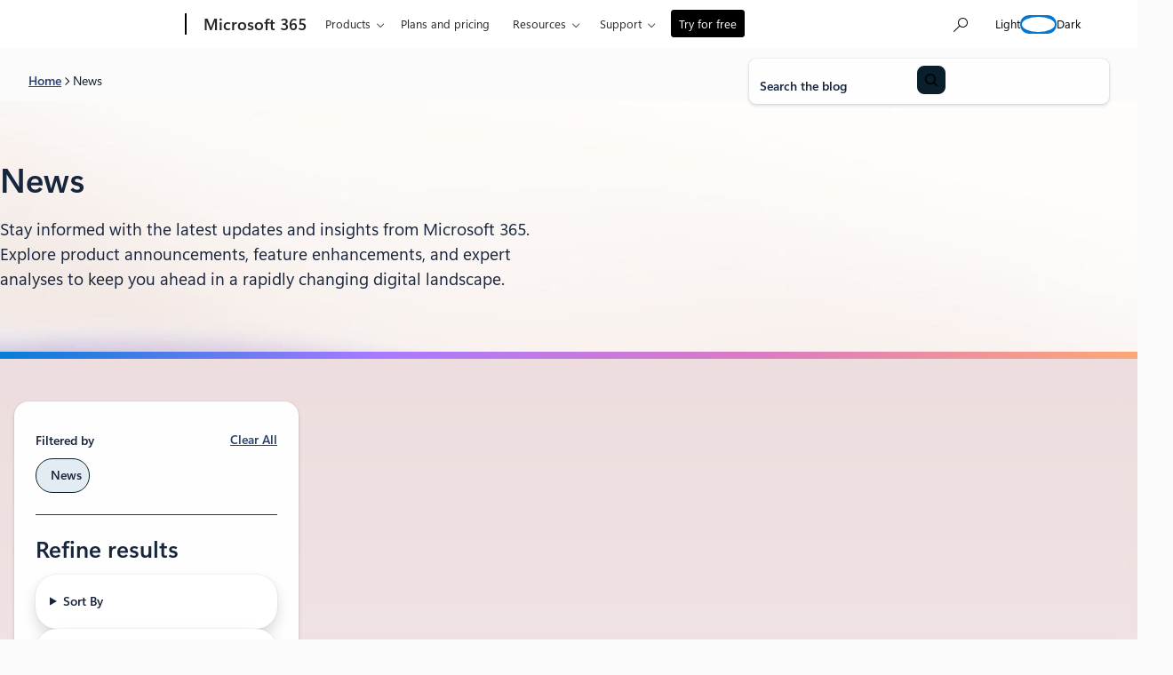

--- FILE ---
content_type: text/html; charset=UTF-8
request_url: https://www.microsoft.com/en-us/microsoft-365/blog/content-type/news/
body_size: 51231
content:
<!DOCTYPE html>
<html lang="en-US">
<head>
	<meta charset="UTF-8" />
	<script>(function(html){html.className = html.className.replace(/\bno-js\b/,'js')})(document.documentElement);</script>
<script>window.addEventListener("DOMContentLoaded",()=>{const t=()=>window.innerWidth-document.body.clientWidth;const e=()=>{document.documentElement.style.setProperty("--wp--custom--scrollbar-width",`${t()}px`)};e();window.addEventListener("resize",e);});</script>

		<link rel="dns-prefetch" href="//target.microsoft.com">
		<link rel="dns-prefetch" href="//microsoftmscompoc.tt.omtrdc.net">
		<link rel="preload" href="https://wcpstatic.microsoft.com/mscc/lib/v2/wcp-consent.js" as="script">
		<link rel="preload" href="https://www.microsoft.com/en-us/microsoft-365/blog/wp-content/plugins/ms-metrics/assets/js/at.2.9.0.js" as="script">
					<meta name="awa-pageType" content="News">
						<meta name="awa-market" content="en-us">
						<meta name="awa-env" content="Production">
						<meta name="awa-pgidx" content="1">
						<meta name="awa-pgtot" content="73">
			<meta name="viewport" content="width=device-width, initial-scale=1" />
<meta name='robots' content='index, follow, max-image-preview:large, max-snippet:-1, max-video-preview:-1' />
	<style>img:is([sizes="auto" i], [sizes^="auto," i]) { contain-intrinsic-size: 3000px 1500px }</style>
		<script>

		// Define Adobe Target Property
		var at_property = "beedee45-3f39-f022-9e83-653d86f7267c";  // Workspace Name

		! function () {
			window.tt_getCookie = function (t) {
				var e = RegExp(t + "[^;]+").exec(document.cookie);
				return decodeURIComponent(e ? e.toString().replace(/^[^=]+./, "") : "")
			}
			var t = tt_getCookie("MC1"),
				e = tt_getCookie("MSFPC");
			function o(t) {
				return t.split("=")[1].slice(0, 32)
			}
			var n = "";
			if ("" != t) n = o(t);
			else if ("" != e) n = o(e);
			if (n.length > 0) var r = n;
			if (n.length > 0 && at_property != "") {
				window.targetPageParams = function () {
					return {
						"mbox3rdPartyId": r,
						"at_property": at_property
					}
				}
			} else if (at_property != "") {
				window.targetPageParams = function () {
					return {
						"at_property": at_property
					}
				}
			}
		}();

		// ContentSquare functions
		function isEmpty(val) { return (val === undefined || val == null || val.length <= 0) ? true : false; } function key(obj) { return Object.keys(obj) .map(function(k) { return k + "" + obj[k]; }) .join(""); } function distinct(arr) { var result = arr.reduce(function(acc, e) { acc[key(e)] = e; return acc;}, {}); return Object.keys(result) .map(function(k) { return result[k]; }); }

		// Adobe Analytics data collection / ContentSquare ttMeta Object **DO NOT ALTER**
		var tnt_response = "";

		document.addEventListener("at-request-succeeded", function (e) {
			if (e.detail.analyticsDetails != undefined) {

				/*** 1DS ***/
				window.check1DS = function (j) { // function to check either 1DS or JSLL
					if ( (typeof analytics !== 'undefined') && typeof analytics.isInitialized === 'function' && analytics.isInitialized()) { // Check for 1DS
						tnt_response = e.detail;

						//ContentUpdate Event with Target Friendly names
						if (e.detail.responseTokens != undefined) { //checks for friendly name data from response tokens
							console.log("1DS - present with response tokens");

							//ContentUpdate Event with tnta
							analytics.captureContentUpdate(
								{
									actionType: "A",
									behavior: "12",
									content: JSON.stringify({}),
									pageTags: {
										tnta: (tnt_response && tnt_response.analyticsDetails[0] ? tnt_response.analyticsDetails[0].payload.tnta : ''), //a4t data payload
									}
								}
							)

							var tt_activityCount = e.detail.responseTokens.length;
							for (i = 0; i < tt_activityCount; i++) {
								//1DS Content Update
								console.log('1DS - started captureContentCall - i=' + i);
								analytics.captureContentUpdate(
									{
										actionType: "A",
										behavior: "12",
										content: JSON.stringify({}),
										pageTags: {
											tnta: '',  // null out tnta to prevent duplicate A4T hits
											at_activity_name: (tnt_response && tnt_response.responseTokens[i] ? tnt_response.responseTokens[i]["activity.name"] : ''), //friendly name target activity
											at_exp_name: (tnt_response && tnt_response.responseTokens[i] ? tnt_response.responseTokens[i]["experience.name"] : ''), // friendly name target experience
											at_activity_id: (tnt_response && tnt_response.responseTokens[i] ? tnt_response.responseTokens[i]["activity.id"] : ''),
											at_exp_id: (tnt_response && tnt_response.responseTokens[i] ? tnt_response.responseTokens[i]["experience.id"] : '')
										}
									}
								)
							}

							console.log('1DS - completed captureContentCall');
							// ttMETA object set for ContentSquare pickup
							window.ttMETA = typeof(window.ttMETA) != "undefined" ? window.ttMETA : []; var tokens = e.detail.responseTokens; if (isEmpty(tokens)) { return; } var uniqueTokens = distinct(tokens); uniqueTokens.forEach(function(token) { window.ttMETA.push({ 'CampaignName': token["activity.name"], 'CampaignId': token["activity.id"], 'RecipeName': token["experience.name"], 'RecipeId': token["experience.id"], 'OfferId': token["option.id"], 'OfferName': token["option.name"] }); });
						} else {
							console.log("1DS - present, no response tokens");
						}

					} else {
						console.log('1DS - looping 1DS check');
						if(j < 40) {
							j++;
							setTimeout(function(){check1DS(j)}, 250);
							console.log('1DS - looping 1DS check - loop j=' + j);
						}
					}
				};
				check1DS(1);
				/*** /1DS ***/

			}

		});
	</script>
	<script>
		function adobeTargetTracking() {
			var s = document.createElement( 'script' );
			var src = "https://www.microsoft.com/en-us/microsoft-365/blog/wp-content/plugins/ms-metrics/assets/js/at.2.9.0.js";
			s.setAttribute( 'src', src );
			document.body.appendChild( s );
		}
	</script>
	<!-- Adobe Target -->


	
	<!-- This site is optimized with the Yoast SEO plugin v26.5 - https://yoast.com/wordpress/plugins/seo/ -->
	<meta name="description" content="Microsoft 365 Blog highlights the latest News to keep you in-the-know on Windows 11 and 365, Teams, Viva, and more." />
	<link rel="canonical" href="https://www.microsoft.com/en-us/microsoft-365/blog/content-type/news/" />
	<link rel="next" href="https://www.microsoft.com/en-us/microsoft-365/blog/content-type/news/page/2/" />
	<meta property="og:locale" content="en_US" />
	<meta property="og:type" content="article" />
	<meta property="og:title" content="Microsoft 365 News | Microsoft 365 Blog" />
	<meta property="og:description" content="Microsoft 365 Blog highlights the latest News to keep you in-the-know on Windows 11 and 365, Teams, Viva, and more." />
	<meta property="og:url" content="https://www.microsoft.com/en-us/microsoft-365/blog/content-type/news/" />
	<meta property="og:site_name" content="Microsoft 365 Blog" />
	<meta property="og:image" content="https://www.microsoft.com/en-us/microsoft-365/blog/wp-content/uploads/sites/2/2022/06/cropped-microsoft_logo_element.webp" />
	<meta property="og:image:width" content="512" />
	<meta property="og:image:height" content="512" />
	<meta property="og:image:type" content="image/png" />
	<meta name="twitter:card" content="summary_large_image" />
	<script type="application/ld+json" class="yoast-schema-graph">{"@context":"https://schema.org","@graph":[{"@type":"CollectionPage","@id":"https://www.microsoft.com/en-us/microsoft-365/blog/content-type/news/","url":"https://www.microsoft.com/en-us/microsoft-365/blog/content-type/news/","name":"Microsoft 365 News | Microsoft 365 Blog","isPartOf":{"@id":"https://www.microsoft.com/en-us/microsoft-365/blog/#website"},"primaryImageOfPage":{"@id":"https://www.microsoft.com/en-us/microsoft-365/blog/content-type/news/#primaryimage"},"image":{"@id":"https://www.microsoft.com/en-us/microsoft-365/blog/content-type/news/#primaryimage"},"thumbnailUrl":"https://www.microsoft.com/en-us/microsoft-365/blog/wp-content/uploads/sites/2/2026/01/free-tools-students-career-1-1.jpg","description":"Microsoft 365 Blog highlights the latest News to keep you in-the-know on Windows 11 and 365, Teams, Viva, and more.","breadcrumb":{"@id":"https://www.microsoft.com/en-us/microsoft-365/blog/content-type/news/#breadcrumb"},"inLanguage":"en-US"},{"@type":"ImageObject","inLanguage":"en-US","@id":"https://www.microsoft.com/en-us/microsoft-365/blog/content-type/news/#primaryimage","url":"https://www.microsoft.com/en-us/microsoft-365/blog/wp-content/uploads/sites/2/2026/01/free-tools-students-career-1-1.jpg","contentUrl":"https://www.microsoft.com/en-us/microsoft-365/blog/wp-content/uploads/sites/2/2026/01/free-tools-students-career-1-1.jpg","width":1920,"height":1080,"caption":"Students in a coffee shop working on a laptop."},{"@type":"BreadcrumbList","@id":"https://www.microsoft.com/en-us/microsoft-365/blog/content-type/news/#breadcrumb","itemListElement":[{"@type":"ListItem","position":1,"name":"Blog home","item":"https://www.microsoft.com/en-us/microsoft-365/blog/"},{"@type":"ListItem","position":2,"name":"News"}]},{"@type":"WebSite","@id":"https://www.microsoft.com/en-us/microsoft-365/blog/#website","url":"https://www.microsoft.com/en-us/microsoft-365/blog/","name":"Microsoft 365 Blog","description":"Microsoft 365 brings together Office 365, Windows 10, and Enterprise Mobility + Security. It delivers a complete, intelligent, and secure solution to empower people.","publisher":{"@id":"https://www.microsoft.com/en-us/microsoft-365/blog/#organization"},"potentialAction":[{"@type":"SearchAction","target":{"@type":"EntryPoint","urlTemplate":"https://www.microsoft.com/en-us/microsoft-365/blog/?s={search_term_string}"},"query-input":{"@type":"PropertyValueSpecification","valueRequired":true,"valueName":"search_term_string"}}],"inLanguage":"en-US"},{"@type":"Organization","@id":"https://www.microsoft.com/en-us/microsoft-365/blog/#organization","name":"Microsoft 365 Blog","url":"https://www.microsoft.com/en-us/microsoft-365/blog/","logo":{"@type":"ImageObject","inLanguage":"en-US","@id":"https://www.microsoft.com/en-us/microsoft-365/blog/#/schema/logo/image/","url":"https://www.microsoft.com/en-us/microsoft-365/blog/wp-content/uploads/sites/2/2019/08/ms-logo-amp.png","contentUrl":"https://www.microsoft.com/en-us/microsoft-365/blog/wp-content/uploads/sites/2/2019/08/ms-logo-amp.png","width":279,"height":60,"caption":"Microsoft 365 Blog"},"image":{"@id":"https://www.microsoft.com/en-us/microsoft-365/blog/#/schema/logo/image/"}}]}</script>
	<!-- / Yoast SEO plugin. -->


<title>Microsoft 365 News | Microsoft 365 Blog</title>
<link rel='dns-prefetch' href='//www.microsoft.com' />
<link rel='dns-prefetch' href='//wcpstatic.microsoft.com' />
<link rel='dns-prefetch' href='//js.monitor.azure.com' />
<link rel="alternate" type="application/rss+xml" title="Microsoft 365 Blog &raquo; Feed" href="https://www.microsoft.com/en-us/microsoft-365/blog/feed/" />
<link rel="alternate" type="application/rss+xml" title="Microsoft 365 Blog &raquo; Comments Feed" href="https://www.microsoft.com/en-us/microsoft-365/blog/comments/feed/" />
<link rel="alternate" type="application/rss+xml" title="Microsoft 365 Blog &raquo; News Content type Feed" href="https://www.microsoft.com/en-us/microsoft-365/blog/content-type/news/feed/" />
<link rel='stylesheet' id='bloginabox-theme-uhf-header-style-css' href='https://www.microsoft.com/en-us/microsoft-365/blog/wp-content/themes/blog-in-a-box/dist/blocks/uhf-header/style.css?ver=fdb9e30aa6d33a0162f97c082a5d7c9a8acfd5b1a1288089430dfb72c73d0558' media='all' />
<link rel='stylesheet' id='bloginabox-theme-breadcrumbs-style-css' href='https://www.microsoft.com/en-us/microsoft-365/blog/wp-content/themes/blog-in-a-box/dist/blocks/breadcrumbs/style.css?ver=80598e352d59a952a356af5860f069474c4e7f0b6c2aec60568f93a210426046' media='all' />
<link rel='stylesheet' id='wp-block-search-css' href='https://www.microsoft.com/en-us/microsoft-365/blog/wp-includes/blocks/search/style.min.css?ver=6.8.3' media='all' />
<link rel='stylesheet' id='bloginabox-theme-core/search-css' href='https://www.microsoft.com/en-us/microsoft-365/blog/wp-content/themes/blog-in-a-box/dist/blocks/autoenqueue/core/search.css?ver=84044bc8e039185474c7' media='all' />
<style id='m365-theme-core/search-inline-css'>
:root{--search-inside-wrapper-background:var(--wp--custom--color--core--off-white--50)}body.dark{--search-inside-wrapper-background:var(--wp--custom--color--core--dark-blue--800);--search-input-placeholder-foreground:var(--wp--custom--color--core--dark-blue--100);--search-button-background:var(--wp--custom--color--core--pale-gray--300);--search-button-background-hover:var(--wp--custom--color--core--pale-gray--500);--search-button-foreground:var(--wp--custom--color--core--dark-blue--900);--search-button-foreground-hover:var(--wp--custom--color--core--dark-blue--900)}

</style>
<style id='wp-block-columns-inline-css'>
.wp-block-columns{align-items:normal!important;box-sizing:border-box;display:flex;flex-wrap:wrap!important}@media (min-width:782px){.wp-block-columns{flex-wrap:nowrap!important}}.wp-block-columns.are-vertically-aligned-top{align-items:flex-start}.wp-block-columns.are-vertically-aligned-center{align-items:center}.wp-block-columns.are-vertically-aligned-bottom{align-items:flex-end}@media (max-width:781px){.wp-block-columns:not(.is-not-stacked-on-mobile)>.wp-block-column{flex-basis:100%!important}}@media (min-width:782px){.wp-block-columns:not(.is-not-stacked-on-mobile)>.wp-block-column{flex-basis:0;flex-grow:1}.wp-block-columns:not(.is-not-stacked-on-mobile)>.wp-block-column[style*=flex-basis]{flex-grow:0}}.wp-block-columns.is-not-stacked-on-mobile{flex-wrap:nowrap!important}.wp-block-columns.is-not-stacked-on-mobile>.wp-block-column{flex-basis:0;flex-grow:1}.wp-block-columns.is-not-stacked-on-mobile>.wp-block-column[style*=flex-basis]{flex-grow:0}:where(.wp-block-columns){margin-bottom:1.75em}:where(.wp-block-columns.has-background){padding:1.25em 2.375em}.wp-block-column{flex-grow:1;min-width:0;overflow-wrap:break-word;word-break:break-word}.wp-block-column.is-vertically-aligned-top{align-self:flex-start}.wp-block-column.is-vertically-aligned-center{align-self:center}.wp-block-column.is-vertically-aligned-bottom{align-self:flex-end}.wp-block-column.is-vertically-aligned-stretch{align-self:stretch}.wp-block-column.is-vertically-aligned-bottom,.wp-block-column.is-vertically-aligned-center,.wp-block-column.is-vertically-aligned-top{width:100%}
</style>
<link rel='stylesheet' id='bloginabox-theme-core/columns-css' href='https://www.microsoft.com/en-us/microsoft-365/blog/wp-content/themes/blog-in-a-box/dist/blocks/autoenqueue/core/columns.css?ver=3132d7d19664d9e93294' media='all' />
<style id='m365-theme-core/columns-inline-css'>
:root{--sidebar-style-post-link-color:var(--wp--custom--color--core--dark-blue--500);--sidebar-style-post-link-color-hover:var(--wp--custom--color--core--dark-blue--600)}body.dark{--sidebar-style-post-link-color:var(--wp--custom--color--core--sky-blue--300);--sidebar-style-post-link-color-hover:var(--wp--custom--color--core--sky-blue--400)}@media (min-width:90rem){.single-post .is-style-sidebar>.wp-block-column:first-of-type{position:static!important}}

</style>
<link rel='stylesheet' id='bloginabox-theme-term-overview-style-css' href='https://www.microsoft.com/en-us/microsoft-365/blog/wp-content/themes/blog-in-a-box/dist/blocks/term-overview/style.css?ver=f79dc98ada33e166ec8e2263a684e8c33aea43fbea4982906714225f52e8ee7f' media='all' />
<style id='m365-theme-bloginabox-theme/term-overview-inline-css'>
:root{--term-overview-description-font-size:var(--wp--custom--font--size--core--heading--5)}@media (min-width:53.75rem){.term-overview--no-image{--term-overview-grid-template-columns:50% 1fr}}

</style>
<style id='wp-block-group-inline-css'>
.wp-block-group{box-sizing:border-box}:where(.wp-block-group.wp-block-group-is-layout-constrained){position:relative}
</style>
<link rel='stylesheet' id='bloginabox-theme-core/group-css' href='https://www.microsoft.com/en-us/microsoft-365/blog/wp-content/themes/blog-in-a-box/dist/blocks/autoenqueue/core/group.css?ver=abf2107f408ca77215d5' media='all' />
<style id='wp-block-separator-inline-css'>
@charset "UTF-8";.wp-block-separator{border:none;border-top:2px solid}:root :where(.wp-block-separator.is-style-dots){height:auto;line-height:1;text-align:center}:root :where(.wp-block-separator.is-style-dots):before{color:currentColor;content:"···";font-family:serif;font-size:1.5em;letter-spacing:2em;padding-left:2em}.wp-block-separator.is-style-dots{background:none!important;border:none!important}
</style>
<style id='bloginabox-theme-core/separator-inline-css'>
:root{--separator-background:var(--wp--custom--color--core--special--tropical-tides);--separator-height:2px}body.dark{--separator-background:var(--wp--custom--color--core--special--neon-shore)}.wp-block-separator{background:var(--separator-background)!important;border:none!important;height:var(--separator-height)!important;margin-bottom:0;margin-top:0;overflow:visible;padding-bottom:var(--separator-padding-bottom,0)!important;padding-top:var(--separator-padding-top,0)!important;position:relative;width:100%}.wp-block-separator.is-style-thin{--separator-height:1px}.wp-block-separator.is-style-thick{--separator-height:4px}.wp-block-separator.is-style-x-thick{--separator-height:8px}@media (forced-colors:active){.wp-block-separator{background:CanvasText!important}}

</style>
<style id='m365-theme-core/separator-inline-css'>
:root,body.dark{--separator-background:var(--wp--custom--gradient--spectrum)}

</style>
<style id='bloginabox-theme-refine-results-button-style-inline-css'>
:root{--refine-results-button-link-foreground:var(--wp--custom--color--core--dark-blue--800)}body.dark{--refine-results-button-link-foreground:var(--wp--custom--color--core--warm-white--100)}.refine-results-button-link{align-items:center;color:var(--refine-results-button-link-foreground);cursor:pointer;display:flex;font-size:var(--wp--preset--font-size--eyebrow-large);font-weight:var(--wp--custom--font--weight--core--semi-bold);justify-content:space-between;-webkit-text-decoration:none;text-decoration:none}@media (min-width:53.75rem){.refine-results-button-link{display:none}}.refine-results-button-link:after{aspect-ratio:1;background-color:currentColor;content:"";display:block;-webkit-mask-image:url(/en-us/microsoft-365/blog/wp-content/themes/blog-in-a-box/dist/blocks/refine-results-button/../../svg/icon-chevron-down-thick.svg);mask-image:url(/en-us/microsoft-365/blog/wp-content/themes/blog-in-a-box/dist/blocks/refine-results-button/../../svg/icon-chevron-down-thick.svg);-webkit-mask-repeat:no-repeat;mask-repeat:no-repeat;-webkit-mask-size:contain;mask-size:contain;width:16px}.is-style-search--refine-open .refine-results-button-link:after{-webkit-mask-image:url(/en-us/microsoft-365/blog/wp-content/themes/blog-in-a-box/dist/blocks/refine-results-button/../../svg/icon-chevron-up-thick.svg);mask-image:url(/en-us/microsoft-365/blog/wp-content/themes/blog-in-a-box/dist/blocks/refine-results-button/../../svg/icon-chevron-up-thick.svg)}

</style>
<link rel='stylesheet' id='bloginabox-theme-filtered-by-style-css' href='https://www.microsoft.com/en-us/microsoft-365/blog/wp-content/themes/blog-in-a-box/dist/blocks/filtered-by/style.css?ver=c401680fcc3ce58344b816f88b02d64792b5216d84528842ff23e6f2facb9a27' media='all' />
<style id='m365-theme-bloginabox-theme/filtered-by-inline-css'>
:root{--filtered-by-tag-border:1px solid var(--wp--custom--color--core--blue-black--500);--filtered-by-close-background-color:var(--wp--custom--color--core--blue-black--500)}.filter-background{background:var(--wp--custom--color--core--off-white--50)}body.dark{--filtered-by-tag-border:1px solid var(--wp--custom--color--core--pale-gray--300);--filtered-by-close-background-color:var(--wp--custom--color--core--pale-gray--300)}body.dark .filter-background{background:var(--wp--custom--color--bluewood)}

</style>
<style id='wp-block-heading-inline-css'>
h1.has-background,h2.has-background,h3.has-background,h4.has-background,h5.has-background,h6.has-background{padding:1.25em 2.375em}h1.has-text-align-left[style*=writing-mode]:where([style*=vertical-lr]),h1.has-text-align-right[style*=writing-mode]:where([style*=vertical-rl]),h2.has-text-align-left[style*=writing-mode]:where([style*=vertical-lr]),h2.has-text-align-right[style*=writing-mode]:where([style*=vertical-rl]),h3.has-text-align-left[style*=writing-mode]:where([style*=vertical-lr]),h3.has-text-align-right[style*=writing-mode]:where([style*=vertical-rl]),h4.has-text-align-left[style*=writing-mode]:where([style*=vertical-lr]),h4.has-text-align-right[style*=writing-mode]:where([style*=vertical-rl]),h5.has-text-align-left[style*=writing-mode]:where([style*=vertical-lr]),h5.has-text-align-right[style*=writing-mode]:where([style*=vertical-rl]),h6.has-text-align-left[style*=writing-mode]:where([style*=vertical-lr]),h6.has-text-align-right[style*=writing-mode]:where([style*=vertical-rl]){rotate:180deg}
</style>
<style id='bloginabox-theme-sort-by-style-inline-css'>


</style>
<style id='m365-theme-bloginabox-theme/sort-by-inline-css'>
:root{--radio-input-link-border-color:var(--wp--custom--color--core--blue-black--500)}body.dark{--radio-input-link-border-color:var(--wp--custom--color--core--pale-gray--300);--radio-input-link-background-color-selected:var(--wp--custom--color--core--sky-blue--300)}body.dark .radio-input__link:before{border-color:var(--wp--custom--color--river-bed)}

</style>
<style id='wp-block-details-inline-css'>
.wp-block-details{box-sizing:border-box}.wp-block-details summary{cursor:pointer}
</style>
<link rel='stylesheet' id='bloginabox-theme-core/details-css' href='https://www.microsoft.com/en-us/microsoft-365/blog/wp-content/themes/blog-in-a-box/dist/blocks/autoenqueue/core/details.css?ver=5b2a9d89cf350e25266e' media='all' />
<style id='m365-theme-core/details-inline-css'>
:root{--detail-border-radius:var(--wp--custom--radius--core--lg);--detail-box-shadow:var(--wp--preset--shadow--300);--detail-summary-icon-background-color:var(--wp--custom--color--core--blue-black--500);--detail-summary-icon-background-color-hover:var(--wp--custom--color--core--blue-black--500);--detail-summary-icon-background-color-open:var(--wp--custom--color--core--blue-black--500);--radio-input-link-background-color-selected:var(--wp--custom--color--core--blue-black--500)}body.dark{--detail-background-color:var(--wp--custom--color--slate)}body.dark .wp-block-details{border:1px solid var(--wp--custom--color--core--pale-gray--300)}body.dark .wp-block-details[open]{background-color:var(--wp--custom--color--river-bed)}

</style>
<style id='bloginabox-theme-elasticpress/facet-inline-css'>
:root{--ep-facet-checkbox-border-color:var(--wp--custom--color--core--dark-blue--500);--ep-facet-checkbox-border-color-checked:var(--wp--custom--color--core--brilliant-blue--500);--ep-facet-checkbox-background-color-checked:var(--wp--custom--color--core--brilliant-blue--500)}body.dark{--ep-facet-checkbox-border-color:var(--wp--custom--color--core--sky-blue--500);--ep-facet-checkbox-border-color-checked:var(--wp--custom--color--core--sky-blue--500);--ep-facet-checkbox-background-color-checked:var(--wp--custom--color--core--sky-blue--500)}.wp-block-elasticpress-facet .ep-checkbox{aspect-ratio:1;background-color:transparent;border:2px solid var(--ep-facet-checkbox-border-color);border-radius:var(--wp--custom--radius--core--xs);height:auto;margin-right:0;margin-top:0;width:24px}.wp-block-elasticpress-facet .ep-checkbox:after{height:10px;position:relative;top:-1px;width:5px}.wp-block-elasticpress-facet .ep-checkbox.checked{background-color:var(--ep-facet-checkbox-background-color-checked);border-color:var(--ep-facet-checkbox-border-color-checked)}.wp-block-elasticpress-facet .term{font-size:var(--wp--preset--font-size--body-small)}.wp-block-elasticpress-facet .term:not(:last-child){margin-bottom:var(--wp--preset--spacing--sm)}.wp-block-elasticpress-facet .term a{align-items:start!important;color:inherit;font-weight:var(--wp--custom--font--weight--core--semi-bold);gap:var(--wp--preset--spacing--sm);-webkit-text-decoration:none;text-decoration:none}.wp-block-elasticpress-facet .term a span:last-child{align-self:flex-start;margin-left:auto;white-space:nowrap}.wp-block-elasticpress-facet .term a[aria-disabled=true]{display:none}.wp-block-elasticpress-facet .term a:hover{-webkit-text-decoration:underline;text-decoration:underline}.wp-block-elasticpress-facet .term a:hover .ep-checkbox{background-color:transparent!important}.wp-block-elasticpress-facet .term a:hover .ep-checkbox.checked{background-color:var(--ep-facet-checkbox-background-color-checked)!important}

</style>
<style id='m365-theme-elasticpress/facet-inline-css'>
.wp-block-elasticpress-facet .term a:hover .ep-checkbox.checked{background-color:var(--wp--custom--color--core--blue-black--500)!important}.wp-block-elasticpress-facet .ep-checkbox,.wp-block-elasticpress-facet .ep-checkbox.checked{border-color:var(--wp--custom--color--core--blue-black--500)}.wp-block-elasticpress-facet .ep-checkbox.checked{background-color:var(--wp--custom--color--core--blue-black--500)}.wp-block-elasticpress-facet .facet-search{display:none}body.dark .wp-block-elasticpress-facet .term a{display:flex!important;padding-right:var(--wp--preset--spacing--xs)}body.dark .wp-block-elasticpress-facet .term a:hover .ep-checkbox.checked{background-color:var(--wp--custom--color--river-bed)!important}body.dark .wp-block-elasticpress-facet .ep-checkbox{border-color:var(--wp--custom--color--core--pale-gray--300)}body.dark .wp-block-elasticpress-facet .ep-checkbox.checked{background-color:var(--wp--custom--color--river-bed);border-color:var(--wp--custom--color--core--pale-gray--300)}

</style>
<link rel='stylesheet' id='bloginabox-theme-publish-date-filter-style-css' href='https://www.microsoft.com/en-us/microsoft-365/blog/wp-content/themes/blog-in-a-box/dist/blocks/publish-date-filter/style.css?ver=6e2461ec92eee8a937135539fd80934ded7ebbf863806b0582fc34629543d609' media='all' />
<link rel='stylesheet' id='bloginabox-theme-card-style-css' href='https://www.microsoft.com/en-us/microsoft-365/blog/wp-content/themes/blog-in-a-box/dist/blocks/card/style.css?ver=dc0c8d1083dd0fa552c08375626f51b19731f474f914fdbb3e2b131449c5f8a9' media='all' />
<style id='m365-theme-bloginabox-theme/card-inline-css'>
:root{--card-block-title-font-weight:var(--wp--custom--font--weight--core--semi-bold)}.card-block--banner{--card-block-title-font-weight:inherit}body.dark{--card-background:var(--wp--custom--color--core--alpha-white--100);--card-border:1px solid var(--wp--custom--color--core--blue-black--800)}

</style>
<style id='wp-block-post-template-inline-css'>
.wp-block-post-template{box-sizing:border-box;list-style:none;margin-bottom:0;margin-top:0;max-width:100%;padding:0}.wp-block-post-template.is-flex-container{display:flex;flex-direction:row;flex-wrap:wrap;gap:1.25em}.wp-block-post-template.is-flex-container>li{margin:0;width:100%}@media (min-width:600px){.wp-block-post-template.is-flex-container.is-flex-container.columns-2>li{width:calc(50% - .625em)}.wp-block-post-template.is-flex-container.is-flex-container.columns-3>li{width:calc(33.33333% - .83333em)}.wp-block-post-template.is-flex-container.is-flex-container.columns-4>li{width:calc(25% - .9375em)}.wp-block-post-template.is-flex-container.is-flex-container.columns-5>li{width:calc(20% - 1em)}.wp-block-post-template.is-flex-container.is-flex-container.columns-6>li{width:calc(16.66667% - 1.04167em)}}@media (max-width:600px){.wp-block-post-template-is-layout-grid.wp-block-post-template-is-layout-grid.wp-block-post-template-is-layout-grid.wp-block-post-template-is-layout-grid{grid-template-columns:1fr}}.wp-block-post-template-is-layout-constrained>li>.alignright,.wp-block-post-template-is-layout-flow>li>.alignright{float:right;margin-inline-end:0;margin-inline-start:2em}.wp-block-post-template-is-layout-constrained>li>.alignleft,.wp-block-post-template-is-layout-flow>li>.alignleft{float:left;margin-inline-end:2em;margin-inline-start:0}.wp-block-post-template-is-layout-constrained>li>.aligncenter,.wp-block-post-template-is-layout-flow>li>.aligncenter{margin-inline-end:auto;margin-inline-start:auto}
</style>
<style id='wp-block-paragraph-inline-css'>
.is-small-text{font-size:.875em}.is-regular-text{font-size:1em}.is-large-text{font-size:2.25em}.is-larger-text{font-size:3em}.has-drop-cap:not(:focus):first-letter{float:left;font-size:8.4em;font-style:normal;font-weight:100;line-height:.68;margin:.05em .1em 0 0;text-transform:uppercase}body.rtl .has-drop-cap:not(:focus):first-letter{float:none;margin-left:.1em}p.has-drop-cap.has-background{overflow:hidden}:root :where(p.has-background){padding:1.25em 2.375em}:where(p.has-text-color:not(.has-link-color)) a{color:inherit}p.has-text-align-left[style*="writing-mode:vertical-lr"],p.has-text-align-right[style*="writing-mode:vertical-rl"]{rotate:180deg}
</style>
<link rel='stylesheet' id='wp-block-button-css' href='https://www.microsoft.com/en-us/microsoft-365/blog/wp-includes/blocks/button/style.min.css?ver=6.8.3' media='all' />
<link rel='stylesheet' id='bloginabox-theme-core/button-css' href='https://www.microsoft.com/en-us/microsoft-365/blog/wp-content/themes/blog-in-a-box/dist/blocks/autoenqueue/core/button.css?ver=8433cbe3d986a1c48d4b' media='all' />
<style id='wp-block-buttons-inline-css'>
.wp-block-buttons{box-sizing:border-box}.wp-block-buttons.is-vertical{flex-direction:column}.wp-block-buttons.is-vertical>.wp-block-button:last-child{margin-bottom:0}.wp-block-buttons>.wp-block-button{display:inline-block;margin:0}.wp-block-buttons.is-content-justification-left{justify-content:flex-start}.wp-block-buttons.is-content-justification-left.is-vertical{align-items:flex-start}.wp-block-buttons.is-content-justification-center{justify-content:center}.wp-block-buttons.is-content-justification-center.is-vertical{align-items:center}.wp-block-buttons.is-content-justification-right{justify-content:flex-end}.wp-block-buttons.is-content-justification-right.is-vertical{align-items:flex-end}.wp-block-buttons.is-content-justification-space-between{justify-content:space-between}.wp-block-buttons.aligncenter{text-align:center}.wp-block-buttons:not(.is-content-justification-space-between,.is-content-justification-right,.is-content-justification-left,.is-content-justification-center) .wp-block-button.aligncenter{margin-left:auto;margin-right:auto;width:100%}.wp-block-buttons[style*=text-decoration] .wp-block-button,.wp-block-buttons[style*=text-decoration] .wp-block-button__link{text-decoration:inherit}.wp-block-buttons.has-custom-font-size .wp-block-button__link{font-size:inherit}.wp-block-buttons .wp-block-button__link{width:100%}.wp-block-button.aligncenter{text-align:center}
</style>
<link rel='stylesheet' id='bloginabox-theme-promotional-style-css' href='https://www.microsoft.com/en-us/microsoft-365/blog/wp-content/themes/blog-in-a-box/dist/blocks/promotional/style.css?ver=5dff22e663fcd92e881ee055761973a0dd490b6c9458e0aea107814edcd3279f' media='all' />
<link rel='stylesheet' id='m365-theme-bloginabox-theme/promotional-css' href='https://www.microsoft.com/en-us/microsoft-365/blog/wp-content/themes/m365/dist/blocks/autoenqueue/bloginabox-theme/promotional.css?ver=953d30a56487376cf37f' media='all' />
<style id='bloginabox-theme-query-load-more-style-inline-css'>
.query-load-more__button{align-items:var(--button-align-items);background:var(--button-background);border:var(--button-border);border-radius:var(--button-radius);box-shadow:var(--button-box-shadow);color:var(--button-foreground);cursor:var(--button-cursor);display:var(--button-display);font-size:var(--button-font-size);font-weight:var(--button-font-weight);gap:var(--button-gap);justify-content:var(--button-justify-content);letter-spacing:var(--button-letter-spacing);outline:var(--button-outline);outline-offset:var(--button-outline-offset);padding-bottom:var(--button-padding-block);padding-left:var(--button-padding-inline);padding-right:var(--button-padding-inline);padding-top:var(--button-padding-block);text-align:var(--button-text-align);-webkit-text-decoration:var(--button-text-decoration);text-decoration:var(--button-text-decoration);transition:var(--button-transition);width:var(--button-width);will-change:background-color,border-color,color}.query-load-more__button:hover{background-color:var(--button-background-hover)!important;border:var(--button-border-hover);color:var(--button-foreground-hover);outline:var(--button-outline-hover);outline-offset:var(--button-outline-offset-hover)}.query-load-more__button:active,.query-load-more__button:focus-visible{background-color:var(--button-background-active)!important;border:var(--button-border-active);color:var(--button-foreground-active);outline:var(--button-outline-active);outline-offset:var(--button-outline-offset-active)}@media (forced-colors:active){.query-load-more__button{background:ButtonFace;color:ButtonText;outline:2px solid ButtonText;outline-offset:0;transition:none}}@media (forced-colors:active) and (prefers-color-scheme:dark){.query-load-more__button{outline:2px solid Text}}@media (forced-colors:active){.query-load-more__button:active,.query-load-more__button:focus-visible,.query-load-more__button:hover{background:ButtonFace;color:ButtonText;outline:2px dashed ButtonText;outline-offset:0}}.query-load-more__button:focus-visible{outline-offset:-5px}

</style>
<style id='wp-interactivity-router-animations-inline-css'>
			.wp-interactivity-router-loading-bar {
				position: fixed;
				top: 0;
				left: 0;
				margin: 0;
				padding: 0;
				width: 100vw;
				max-width: 100vw !important;
				height: 4px;
				background-color: #000;
				opacity: 0
			}
			.wp-interactivity-router-loading-bar.start-animation {
				animation: wp-interactivity-router-loading-bar-start-animation 30s cubic-bezier(0.03, 0.5, 0, 1) forwards
			}
			.wp-interactivity-router-loading-bar.finish-animation {
				animation: wp-interactivity-router-loading-bar-finish-animation 300ms ease-in
			}
			@keyframes wp-interactivity-router-loading-bar-start-animation {
				0% { transform: scaleX(0); transform-origin: 0 0; opacity: 1 }
				100% { transform: scaleX(1); transform-origin: 0 0; opacity: 1 }
			}
			@keyframes wp-interactivity-router-loading-bar-finish-animation {
				0% { opacity: 1 }
				50% { opacity: 1 }
				100% { opacity: 0 }
			}
</style>
<style id='wp-block-video-inline-css'>
.wp-block-video{box-sizing:border-box}.wp-block-video video{vertical-align:middle;width:100%}@supports (position:sticky){.wp-block-video [poster]{object-fit:cover}}.wp-block-video.aligncenter{text-align:center}.wp-block-video :where(figcaption){margin-bottom:1em;margin-top:.5em}
</style>
<link rel='stylesheet' id='wp-block-social-links-css' href='https://www.microsoft.com/en-us/microsoft-365/blog/wp-includes/blocks/social-links/style.min.css?ver=6.8.3' media='all' />
<style id='bloginabox-theme-core/social-links-inline-css'>
.wp-block-social-links.has-normal-icon-size{font-size:var(--social-links-font-size,20px)}.wp-block-group:has(.wp-block-social-links){flex-wrap:wrap;justify-content:center;text-align:center}.wp-block-group:has(.wp-block-social-links)>*{width:100%}@media (min-width:53.75rem){.wp-block-group:has(.wp-block-social-links)>*{width:auto}}.wp-block-group:has(.wp-block-social-links) .wp-block-social-links{justify-content:center}.wp-block-social-link a{border-radius:var(--wp--custom--radius--core--round)}.wp-block-social-link a:focus,.wp-block-social-link a:focus-visible,.wp-block-social-link a:hover{outline:var(--social-link-hover-outline,.1875rem dotted var(--wp--custom--color--core--brilliant-blue--800))!important;outline-offset:.12rem}.wp-block-social-link:hover{transform:none}

</style>
<style id='m365-theme-core/social-links-inline-css'>
.wp-block-social-links:not(.is-style-logos-only) .wp-block-social-link{background-color:var(--wp--custom--color--core--pure--black)}body.dark .wp-block-social-links:not(.is-style-logos-only) .wp-block-social-link{background-color:var(--wp--custom--color--core--pure--white)}body.dark .wp-block-social-links:not(.is-style-logos-only) .wp-block-social-link .wp-block-social-link-anchor{color:var(--wp--custom--color--core--pure--black)}

</style>
<style id='bloginabox-theme-uhf-footer-style-inline-css'>
.c-uhff{margin-top:0!important}

</style>
<link rel='stylesheet' id='wp-block-library-css' href='https://www.microsoft.com/en-us/microsoft-365/blog/wp-includes/css/dist/block-library/common.min.css?ver=6.8.3' media='all' />
<link rel='stylesheet' id='tenup-inline-icon-css' href='https://www.microsoft.com/en-us/microsoft-365/blog/wp-content/plugins/ui-kit-icons//dist/css/inline-icon-css.css' media='all' />
<style id='global-styles-inline-css'>
:root{--wp--preset--aspect-ratio--square: 1;--wp--preset--aspect-ratio--4-3: 4/3;--wp--preset--aspect-ratio--3-4: 3/4;--wp--preset--aspect-ratio--3-2: 3/2;--wp--preset--aspect-ratio--2-3: 2/3;--wp--preset--aspect-ratio--16-9: 16/9;--wp--preset--aspect-ratio--9-16: 9/16;--wp--preset--aspect-ratio--21-9: 21/9;--wp--preset--aspect-ratio--1-1: 1/1;--wp--preset--color--black: var(--wp--custom--color--core--pure--black);--wp--preset--color--cyan-bluish-gray: #abb8c3;--wp--preset--color--white: var(--wp--custom--color--core--pure--white);--wp--preset--color--pale-pink: #f78da7;--wp--preset--color--vivid-red: #cf2e2e;--wp--preset--color--luminous-vivid-orange: #ff6900;--wp--preset--color--luminous-vivid-amber: #fcb900;--wp--preset--color--light-green-cyan: #7bdcb5;--wp--preset--color--vivid-green-cyan: #00d084;--wp--preset--color--pale-cyan-blue: #8ed1fc;--wp--preset--color--vivid-cyan-blue: #0693e3;--wp--preset--color--vivid-purple: #9b51e0;--wp--preset--color--surface: var(--wp--custom--color--core--sky-blue--600);--wp--preset--color--brilliant-blue-700: var(--wp--custom--color--core--brilliant-blue--700);--wp--preset--color--dark-blue-800: var(--wp--custom--color--core--dark-blue--800);--wp--preset--color--dark-blue-900: var(--wp--custom--color--core--dark-blue--900);--wp--preset--gradient--vivid-cyan-blue-to-vivid-purple: linear-gradient(135deg,rgba(6,147,227,1) 0%,rgb(155,81,224) 100%);--wp--preset--gradient--light-green-cyan-to-vivid-green-cyan: linear-gradient(135deg,rgb(122,220,180) 0%,rgb(0,208,130) 100%);--wp--preset--gradient--luminous-vivid-amber-to-luminous-vivid-orange: linear-gradient(135deg,rgba(252,185,0,1) 0%,rgba(255,105,0,1) 100%);--wp--preset--gradient--luminous-vivid-orange-to-vivid-red: linear-gradient(135deg,rgba(255,105,0,1) 0%,rgb(207,46,46) 100%);--wp--preset--gradient--very-light-gray-to-cyan-bluish-gray: linear-gradient(135deg,rgb(238,238,238) 0%,rgb(169,184,195) 100%);--wp--preset--gradient--cool-to-warm-spectrum: linear-gradient(135deg,rgb(74,234,220) 0%,rgb(151,120,209) 20%,rgb(207,42,186) 40%,rgb(238,44,130) 60%,rgb(251,105,98) 80%,rgb(254,248,76) 100%);--wp--preset--gradient--blush-light-purple: linear-gradient(135deg,rgb(255,206,236) 0%,rgb(152,150,240) 100%);--wp--preset--gradient--blush-bordeaux: linear-gradient(135deg,rgb(254,205,165) 0%,rgb(254,45,45) 50%,rgb(107,0,62) 100%);--wp--preset--gradient--luminous-dusk: linear-gradient(135deg,rgb(255,203,112) 0%,rgb(199,81,192) 50%,rgb(65,88,208) 100%);--wp--preset--gradient--pale-ocean: linear-gradient(135deg,rgb(255,245,203) 0%,rgb(182,227,212) 50%,rgb(51,167,181) 100%);--wp--preset--gradient--electric-grass: linear-gradient(135deg,rgb(202,248,128) 0%,rgb(113,206,126) 100%);--wp--preset--gradient--midnight: linear-gradient(135deg,rgb(2,3,129) 0%,rgb(40,116,252) 100%);--wp--preset--font-size--small: 13px;--wp--preset--font-size--medium: clamp(14px, 0.875rem + ((1vw - 3.75px) * 0.563), 20px);--wp--preset--font-size--large: clamp(22.041px, 1.378rem + ((1vw - 3.75px) * 1.311), 36px);--wp--preset--font-size--x-large: clamp(25.014px, 1.563rem + ((1vw - 3.75px) * 1.595), 42px);--wp--preset--font-size--display-xlarge: var(--wp--custom--font--size--core--display--300);--wp--preset--font-size--display-large: var(--wp--custom--font--size--core--display--200);--wp--preset--font-size--display-small: var(--wp--custom--font--size--core--display--100);--wp--preset--font-size--h-1: var(--wp--custom--font--size--core--heading--1);--wp--preset--font-size--h-2: var(--wp--custom--font--size--core--heading--2);--wp--preset--font-size--h-3: var(--wp--custom--font--size--core--heading--3);--wp--preset--font-size--h-4: var(--wp--custom--font--size--core--heading--4);--wp--preset--font-size--h-5: var(--wp--custom--font--size--core--heading--5);--wp--preset--font-size--h-6: var(--wp--custom--font--size--core--heading--6);--wp--preset--font-size--subhead-large: var(--wp--custom--font--size--core--subhead--300);--wp--preset--font-size--subhead-medium: var(--wp--custom--font--size--core--subhead--200);--wp--preset--font-size--subhead-small: var(--wp--custom--font--size--core--subhead--100);--wp--preset--font-size--body-large: var(--wp--custom--font--size--core--body--400);--wp--preset--font-size--body-medium: var(--wp--custom--font--size--core--body--300);--wp--preset--font-size--body-small: var(--wp--custom--font--size--core--body--200);--wp--preset--font-size--body-xsmall: var(--wp--custom--font--size--core--body--100);--wp--preset--font-size--eyebrow-large: var(--wp--custom--font--size--core--eyebrow--300);--wp--preset--font-size--eyebrow-medium: var(--wp--custom--font--size--core--eyebrow--200);--wp--preset--font-size--eyebrow-small: var(--wp--custom--font--size--core--eyebrow--100);--wp--preset--font-family--primary: Segoe UI;--wp--preset--spacing--20: 0.44rem;--wp--preset--spacing--30: 0.67rem;--wp--preset--spacing--40: 1rem;--wp--preset--spacing--50: 1.5rem;--wp--preset--spacing--60: 2.25rem;--wp--preset--spacing--70: 3.38rem;--wp--preset--spacing--80: 5.06rem;--wp--preset--spacing--3-xs: var(--wp--custom--spacing--core--50);--wp--preset--spacing--2-xs: var(--wp--custom--spacing--core--100);--wp--preset--spacing--xs: var(--wp--custom--spacing--core--200);--wp--preset--spacing--sm: var(--wp--custom--spacing--core--300);--wp--preset--spacing--md: var(--wp--custom--spacing--core--400);--wp--preset--spacing--lg: var(--wp--custom--spacing--core--500);--wp--preset--spacing--xl: var(--wp--custom--spacing--core--600);--wp--preset--spacing--2-xl: var(--wp--custom--spacing--core--700);--wp--preset--spacing--3-xl: var(--wp--custom--spacing--core--800);--wp--preset--spacing--4-xl: var(--wp--custom--spacing--core--900);--wp--preset--shadow--natural: 6px 6px 9px rgba(0, 0, 0, 0.2);--wp--preset--shadow--deep: 12px 12px 50px rgba(0, 0, 0, 0.4);--wp--preset--shadow--sharp: 6px 6px 0px rgba(0, 0, 0, 0.2);--wp--preset--shadow--outlined: 6px 6px 0px -3px rgba(255, 255, 255, 1), 6px 6px rgba(0, 0, 0, 1);--wp--preset--shadow--crisp: 6px 6px 0px rgba(0, 0, 0, 1);--wp--preset--shadow--50: var(--wp--custom--shadow--core--50);--wp--preset--shadow--100: var(--wp--custom--shadow--core--100);--wp--preset--shadow--200: var(--wp--custom--shadow--core--200);--wp--preset--shadow--300: var(--wp--custom--shadow--core--300);--wp--preset--shadow--400: var(--wp--custom--shadow--core--400);--wp--preset--shadow--500: var(--wp--custom--shadow--core--500);--wp--custom--uikit--separator-height: 1;--wp--custom--components--headings--h-1--font-size: var(--wp--custom--font--size--core--heading--1);--wp--custom--components--headings--h-1--font-weight: var(--wp--custom--font--weight--core--semi-bold);--wp--custom--components--headings--h-1--line-height: var(--wp--custom--font--line-height--core--80);--wp--custom--components--headings--h-2--font-size: var(--wp--custom--font--size--core--heading--2);--wp--custom--components--headings--h-2--font-weight: var(--wp--custom--font--weight--core--semi-bold);--wp--custom--components--headings--h-2--line-height: var(--wp--custom--font--line-height--core--85);--wp--custom--components--headings--h-3--font-size: var(--wp--custom--font--size--core--heading--3);--wp--custom--components--headings--h-3--font-weight: var(--wp--custom--font--weight--core--semi-bold);--wp--custom--components--headings--h-3--line-height: var(--wp--custom--font--line-height--core--100);--wp--custom--components--headings--h-4--font-size: var(--wp--custom--font--size--core--heading--4);--wp--custom--components--headings--h-4--font-weight: var(--wp--custom--font--weight--core--semi-bold);--wp--custom--components--headings--h-4--line-height: var(--wp--custom--font--line-height--core--150);--wp--custom--components--headings--h-5--font-size: var(--wp--custom--font--size--core--heading--5);--wp--custom--components--headings--h-5--font-weight: var(--wp--custom--font--weight--core--semi-bold);--wp--custom--components--headings--h-5--line-height: var(--wp--custom--font--line-height--core--200);--wp--custom--components--headings--h-6--font-size: var(--wp--custom--font--size--core--heading--6);--wp--custom--components--headings--h-6--font-weight: var(--wp--custom--font--weight--core--semi-bold);--wp--custom--components--headings--h-6--line-height: var(--wp--custom--font--line-height--core--200);--wp--custom--shadow--core--50: 0px 1px 2px 0px rgba(0, 0, 0, 0.14), 0px 0px 2px 0px rgba(0, 0, 0, 0.12);--wp--custom--shadow--core--100: 0px 2px 4px 0px rgba(0, 0, 0, 0.14), 0px 0px 2px 0px rgba(0, 0, 0, 0.12);--wp--custom--shadow--core--200: 0px 4px 8px 0px rgba(0, 0, 0, 0.14), 0px 0px 2px 0px rgba(0, 0, 0, 0.12);--wp--custom--shadow--core--300: 0px 8px 16px 0px rgba(0, 0, 0, 0.14), 0px 0px 2px 0px rgba(0, 0, 0, 0.12);--wp--custom--shadow--core--400: 0px 14px 28px 0px rgba(0, 0, 0, 0.14), 0px 0px 8px 0px rgba(0, 0, 0, 0.12);--wp--custom--shadow--core--500: 0px 32px 64px 0px rgba(0, 0, 0, 0.14), 0px 0px 8px 0px rgba(0, 0, 0, 0.12);--wp--custom--color--core--brilliant-blue--50: #e6f2fb;--wp--custom--color--core--brilliant-blue--100: #b0d5f2;--wp--custom--color--core--brilliant-blue--200: #8ac1eb;--wp--custom--color--core--brilliant-blue--300: #54a5e2;--wp--custom--color--core--brilliant-blue--300-15: rgba(84, 165, 226, 0.15);--wp--custom--color--core--brilliant-blue--300-40: rgba(84, 165, 226, 0.4);--wp--custom--color--core--brilliant-blue--400: #3393dd;--wp--custom--color--core--brilliant-blue--500: #0078d4;--wp--custom--color--core--brilliant-blue--600: #006dc1;--wp--custom--color--core--brilliant-blue--700: #005597;--wp--custom--color--core--brilliant-blue--700-10: rgb(0 85 151 / 0.1);--wp--custom--color--core--brilliant-blue--700-20: rgb(0 85 151 / 0.2);--wp--custom--color--core--brilliant-blue--700-40: rgb(0 85 151 / 0.4);--wp--custom--color--core--brilliant-blue--800: #004275;--wp--custom--color--core--brilliant-blue--900: #002948;--wp--custom--color--core--blue-black--50: #e6e9ea;--wp--custom--color--core--blue-black--100: #b3babe;--wp--custom--color--core--blue-black--200: #8e989e;--wp--custom--color--core--blue-black--300: #5a6972;--wp--custom--color--core--blue-black--400: #3a4c56;--wp--custom--color--core--blue-black--500: #091f2c;--wp--custom--color--core--blue-black--600: #081c28;--wp--custom--color--core--blue-black--700: #06161f;--wp--custom--color--core--blue-black--800: #051118;--wp--custom--color--core--blue-black--900: #040d12;--wp--custom--color--core--blue-black--900-60: rgba(0 8 20 / 0.6);--wp--custom--color--core--sea-salt--50: #fdfdfc;--wp--custom--color--core--sea-salt--100: #f8f7f5;--wp--custom--color--core--sea-salt--200: #f4f4f0;--wp--custom--color--core--sea-salt--300: #f0eeea;--wp--custom--color--core--sea-salt--400: #edebe5;--wp--custom--color--core--sea-salt--500: #e8e6df;--wp--custom--color--core--sea-salt--600: #d3d1cb;--wp--custom--color--core--sea-salt--700: #a5a39e;--wp--custom--color--core--sea-salt--800: #807f7b;--wp--custom--color--core--sea-salt--900: #61615e;--wp--custom--color--core--sky-blue--50: #f4fafd;--wp--custom--color--core--sky-blue--50-10: rgb(244 250 253 / 0.1);--wp--custom--color--core--sky-blue--100: #dceef8;--wp--custom--color--core--sky-blue--200: #cbe6f4;--wp--custom--color--core--sky-blue--300: #b3daf0;--wp--custom--color--core--sky-blue--400: #a4d3ed;--wp--custom--color--core--sky-blue--500: #8dc8e8;--wp--custom--color--core--sky-blue--600: #80b6d3;--wp--custom--color--core--sky-blue--700: #648ea5;--wp--custom--color--core--sky-blue--800: #3b515e;--wp--custom--color--core--sky-blue--900: #2a3b45;--wp--custom--color--core--dark-blue--50: #eaecf1;--wp--custom--color--core--dark-blue--100: #bdc5d2;--wp--custom--color--core--dark-blue--200: #9da9bd;--wp--custom--color--core--dark-blue--300: #70829f;--wp--custom--color--core--dark-blue--400: #55698c;--wp--custom--color--core--dark-blue--500: #2a446f;--wp--custom--color--core--dark-blue--600: #263e65;--wp--custom--color--core--dark-blue--700: #1e304f;--wp--custom--color--core--dark-blue--700-15: rgba(30, 48, 79, 0.15);--wp--custom--color--core--dark-blue--700-40: rgba(30, 48, 79, 0.4);--wp--custom--color--core--dark-blue--800: #17253d;--wp--custom--color--core--dark-blue--900: #0e1726;--wp--custom--color--core--aqua-foam--50: #f8fcfb;--wp--custom--color--core--aqua-foam--100: #eaf4f1;--wp--custom--color--core--aqua-foam--200: #dfefea;--wp--custom--color--core--aqua-foam--300: #d1e8e1;--wp--custom--color--core--aqua-foam--400: #c8e3db;--wp--custom--color--core--aqua-foam--500: #badcd2;--wp--custom--color--core--aqua-foam--600: #a9c8bf;--wp--custom--color--core--aqua-foam--700: #849c95;--wp--custom--color--core--aqua-foam--800: #667974;--wp--custom--color--core--aqua-foam--900: #4e5c58;--wp--custom--color--core--pale-lime--50: #fbfdf4;--wp--custom--color--core--pale-lime--100: #f2f9dc;--wp--custom--color--core--pale-lime--200: #ebf6cb;--wp--custom--color--core--pale-lime--300: #e2f2b3;--wp--custom--color--core--pale-lime--400: #ddf0a5;--wp--custom--color--core--pale-lime--500: #d4ec8e;--wp--custom--color--core--pale-lime--600: #c1d781;--wp--custom--color--core--pale-lime--700: #97a865;--wp--custom--color--core--pale-lime--800: #484f30;--wp--custom--color--core--pale-lime--900: #3b4127;--wp--custom--color--core--deep-teal--50: #e9efef;--wp--custom--color--core--deep-teal--100: #baccce;--wp--custom--color--core--deep-teal--200: #99b4b7;--wp--custom--color--core--deep-teal--300: #6b9196;--wp--custom--color--core--deep-teal--400: #4e7c81;--wp--custom--color--core--deep-teal--500: #225b62;--wp--custom--color--core--deep-teal--600: #1f5359;--wp--custom--color--core--deep-teal--700: #184146;--wp--custom--color--core--deep-teal--800: #133236;--wp--custom--color--core--deep-teal--900: #0e2629;--wp--custom--color--core--lavender--50: #f9f8fc;--wp--custom--color--core--lavender--100: #ede8f6;--wp--custom--color--core--lavender--200: #e4ddf2;--wp--custom--color--core--lavender--300: #d8cdec;--wp--custom--color--core--lavender--400: #d1c3e9;--wp--custom--color--core--lavender--500: #c5b4e3;--wp--custom--color--core--lavender--600: #b3a4cf;--wp--custom--color--core--lavender--700: #8c80a1;--wp--custom--color--core--lavender--800: #6c637d;--wp--custom--color--core--lavender--900: #534c5f;--wp--custom--color--core--violet--50: #f1e9f1;--wp--custom--color--core--violet--100: #d3bbd4;--wp--custom--color--core--violet--200: #bd9bbf;--wp--custom--color--core--violet--300: #9f6da1;--wp--custom--color--core--violet--400: #8d518f;--wp--custom--color--core--violet--500: #702573;--wp--custom--color--core--violet--600: #662269;--wp--custom--color--core--violet--700: #501a52;--wp--custom--color--core--violet--700-10: rgba(80 26 82 / 0.1);--wp--custom--color--core--violet--700-20: rgba(80 26 82 / 0.2);--wp--custom--color--core--violet--800: #3e143f;--wp--custom--color--core--violet--900: #260d27;--wp--custom--color--core--twilight-purple--50: #edebf0;--wp--custom--color--core--twilight-purple--100: #c6c1d0;--wp--custom--color--core--twilight-purple--200: #aaa3ba;--wp--custom--color--core--twilight-purple--300: #83789a;--wp--custom--color--core--twilight-purple--400: #6b5e86;--wp--custom--color--core--twilight-purple--500: #463668;--wp--custom--color--core--twilight-purple--600: #40315f;--wp--custom--color--core--twilight-purple--700: #32264a;--wp--custom--color--core--twilight-purple--800: #271e39;--wp--custom--color--core--twilight-purple--900: #1d172c;--wp--custom--color--core--biscay-green--50: #f8fcfb;--wp--custom--color--core--biscay-green--100: #c7ede7;--wp--custom--color--core--biscay-green--200: #abe4dB;--wp--custom--color--core--biscay-green--300: #85d8cb;--wp--custom--color--core--biscay-green--400: #6dd1c1;--wp--custom--color--core--biscay-green--500: #49c5b1;--wp--custom--color--core--biscay-green--600: #42b3a1;--wp--custom--color--core--biscay-green--700: #348c7e;--wp--custom--color--core--biscay-green--800: #286c61;--wp--custom--color--core--biscay-green--900: #1f534a;--wp--custom--color--core--pink--50: #fff7f8;--wp--custom--color--core--pink--100: #ffe7ea;--wp--custom--color--core--pink--200: #ffdce0;--wp--custom--color--core--pink--300: #ffccd1;--wp--custom--color--core--pink--400: #ffc2c9;--wp--custom--color--core--pink--500: #ffb3bb;--wp--custom--color--core--pink--600: #e8a3aa;--wp--custom--color--core--pink--700: #b57f85;--wp--custom--color--core--pink--800: #3f1418;--wp--custom--color--core--pink--900: #301013;--wp--custom--color--core--orange-coral--50: #fff5f3;--wp--custom--color--core--orange-coral--100: #ffe1d9;--wp--custom--color--core--orange-coral--200: #ffd2c7;--wp--custom--color--core--orange-coral--300: #ffbead;--wp--custom--color--core--orange-coral--400: #ffb19d;--wp--custom--color--core--orange-coral--500: #ff9e85;--wp--custom--color--core--orange-coral--600: #e89079;--wp--custom--color--core--orange-coral--700: #b5705e;--wp--custom--color--core--orange-coral--800: #8c5749;--wp--custom--color--core--orange-coral--900: #6b4238;--wp--custom--color--core--maroon--50: #f2e9ea;--wp--custom--color--core--maroon--100: #d7b9be;--wp--custom--color--core--maroon--200: #c3989e;--wp--custom--color--core--maroon--300: #a86872;--wp--custom--color--core--maroon--400: #974b57;--wp--custom--color--core--maroon--500: #7d1e2d;--wp--custom--color--core--maroon--600: #721b29;--wp--custom--color--core--maroon--700: #591520;--wp--custom--color--core--maroon--800: #451119;--wp--custom--color--core--maroon--900: #350d13;--wp--custom--color--core--custard-yellow--50: #fffcf4;--wp--custom--color--core--custard-yellow--100: #fff6dc;--wp--custom--color--core--custard-yellow--200: #fff2cb;--wp--custom--color--core--custard-yellow--300: #ffecb3;--wp--custom--color--core--custard-yellow--400: #ffe9a5;--wp--custom--color--core--custard-yellow--500: #ffe38e;--wp--custom--color--core--custard-yellow--600: #e8cf81;--wp--custom--color--core--custard-yellow--700: #b5a165;--wp--custom--color--core--custard-yellow--800: #655a3a;--wp--custom--color--core--custard-yellow--900: #534a2f;--wp--custom--color--core--golden-yellow--50: #fff8e6;--wp--custom--color--core--golden-yellow--100: #ffe9b0;--wp--custom--color--core--golden-yellow--200: #ffde8a;--wp--custom--color--core--golden-yellow--300: #ffcf54;--wp--custom--color--core--golden-yellow--400: #ffc533;--wp--custom--color--core--golden-yellow--500: #ffb700;--wp--custom--color--core--golden-yellow--600: #e8a700;--wp--custom--color--core--golden-yellow--700: #b58200;--wp--custom--color--core--golden-yellow--800: #8c6500;--wp--custom--color--core--golden-yellow--900: #6b4d00;--wp--custom--color--core--dark-brown--50: #efedeb;--wp--custom--color--core--dark-brown--100: #ccc6c1;--wp--custom--color--core--dark-brown--200: #b4aaa3;--wp--custom--color--core--dark-brown--300: #92847a;--wp--custom--color--core--dark-brown--400: #7d6c60;--wp--custom--color--core--dark-brown--500: #5c4738;--wp--custom--color--core--dark-brown--600: #544133;--wp--custom--color--core--dark-brown--700: #413228;--wp--custom--color--core--dark-brown--800: #33271f;--wp--custom--color--core--dark-brown--900: #271e18;--wp--custom--color--core--green-black--50: #e7e9e9;--wp--custom--color--core--green-black--100: #b4babb;--wp--custom--color--core--green-black--200: #90999a;--wp--custom--color--core--green-black--300: #5d6a6c;--wp--custom--color--core--green-black--400: #3d4d50;--wp--custom--color--core--green-black--500: #0d2124;--wp--custom--color--core--green-black--600: #0c1e21;--wp--custom--color--core--green-black--700: #09171a;--wp--custom--color--core--green-black--800: #071214;--wp--custom--color--core--green-black--900: #050e0f;--wp--custom--color--core--purple-black--50: #e8e7ea;--wp--custom--color--core--purple-black--100: #b7b4bd;--wp--custom--color--core--purple-black--200: #94909d;--wp--custom--color--core--purple-black--300: #645d71;--wp--custom--color--core--purple-black--400: #453d55;--wp--custom--color--core--purple-black--500: #170d2b;--wp--custom--color--core--purple-black--600: #150c27;--wp--custom--color--core--purple-black--700: #10091f;--wp--custom--color--core--purple-black--800: #0d0718;--wp--custom--color--core--purple-black--900: #0a0512;--wp--custom--color--core--red-black--50: #eae7e7;--wp--custom--color--core--red-black--100: #bdb4b6;--wp--custom--color--core--red-black--200: #9d9092;--wp--custom--color--core--red-black--300: #715d60;--wp--custom--color--core--red-black--400: #553d41;--wp--custom--color--core--red-black--500: #2b0d12;--wp--custom--color--core--red-black--600: #270c10;--wp--custom--color--core--red-black--700: #1f090d;--wp--custom--color--core--red-black--800: #18070a;--wp--custom--color--core--red-black--900: #120508;--wp--custom--color--core--brown-black--50: #eae8e8;--wp--custom--color--core--brown-black--100: #bdb7b7;--wp--custom--color--core--brown-black--200: #9d9594;--wp--custom--color--core--brown-black--300: #706464;--wp--custom--color--core--brown-black--400: #544645;--wp--custom--color--core--brown-black--500: #291817;--wp--custom--color--core--brown-black--600: #251615;--wp--custom--color--core--brown-black--700: #1d1110;--wp--custom--color--core--brown-black--700-10: rgba(29 17 16 / 0.1);--wp--custom--color--core--brown-black--700-20: rgba(29 17 16 / 0.2);--wp--custom--color--core--brown-black--800: #170d0d;--wp--custom--color--core--brown-black--900: #110a0a;--wp--custom--color--core--off-white--50: #fefefe;--wp--custom--color--core--off-white--100: #fcfbfc;--wp--custom--color--core--off-white--200: #faf9fa;--wp--custom--color--core--off-white--300: #f8f7f8;--wp--custom--color--core--off-white--400: #f6f5f7;--wp--custom--color--core--off-white--500: #f4f3f5;--wp--custom--color--core--off-white--600: #dedddf;--wp--custom--color--core--off-white--700: #adadae;--wp--custom--color--core--off-white--800: #868687;--wp--custom--color--core--off-white--900: #666667;--wp--custom--color--core--warm-white--50: #fffefe;--wp--custom--color--core--warm-white--100: #fffdfb;--wp--custom--color--core--warm-white--200: #fffcf9;--wp--custom--color--core--warm-white--300: #fffaf7;--wp--custom--color--core--warm-white--400: #fff9f5;--wp--custom--color--core--warm-white--500: #fff8f3;--wp--custom--color--core--warm-white--600: #e8e2dd;--wp--custom--color--core--warm-white--700: #b5b0ad;--wp--custom--color--core--warm-white--800: #8c8886;--wp--custom--color--core--warm-white--900: #6b6866;--wp--custom--color--core--pale-gray--50: #fbfbfb;--wp--custom--color--core--pale-gray--100: #f3f3f2;--wp--custom--color--core--pale-gray--200: #eeeeec;--wp--custom--color--core--pale-gray--300: #e6e6e4;--wp--custom--color--core--pale-gray--400: #e1e1de;--wp--custom--color--core--pale-gray--500: #d9d9d6;--wp--custom--color--core--pale-gray--600: #c5c5c3;--wp--custom--color--core--pale-gray--700: #9a9a98;--wp--custom--color--core--pale-gray--800: #777776;--wp--custom--color--core--pale-gray--900: #5b5b5a;--wp--custom--color--core--vapor-gray--50: #f7f7f7;--wp--custom--color--core--vapor-gray--100: #e7e7e7;--wp--custom--color--core--vapor-gray--200: #dbdcdc;--wp--custom--color--core--vapor-gray--300: #cbcccc;--wp--custom--color--core--vapor-gray--400: #c1c2c2;--wp--custom--color--core--vapor-gray--500: #b1b3b3;--wp--custom--color--core--vapor-gray--600: #a1a3a3;--wp--custom--color--core--vapor-gray--700: #7e7f7f;--wp--custom--color--core--vapor-gray--800: #616262;--wp--custom--color--core--vapor-gray--900: #4a4b4b;--wp--custom--color--core--dark-slate--50: #ececec;--wp--custom--color--core--dark-slate--100: #c5c4c4;--wp--custom--color--core--dark-slate--200: #a9a8a8;--wp--custom--color--core--dark-slate--300: #828080;--wp--custom--color--core--dark-slate--400: #6a6768;--wp--custom--color--core--dark-slate--500: #454142;--wp--custom--color--core--dark-slate--600: #3f3b3c;--wp--custom--color--core--dark-slate--700: #312e2f;--wp--custom--color--core--dark-slate--800: #262424;--wp--custom--color--core--dark-slate--900: #1d1b1c;--wp--custom--color--core--morganite--50: #fcfbf9;--wp--custom--color--core--morganite--100: #f6f1ee;--wp--custom--color--core--morganite--200: #f1ebe5;--wp--custom--color--core--morganite--300: #ebe2d9;--wp--custom--color--core--morganite--400: #e7dcd2;--wp--custom--color--core--morganite--500: #e1d3c7;--wp--custom--color--core--morganite--600: #cdc0b5;--wp--custom--color--core--morganite--700: #a0968d;--wp--custom--color--core--morganite--800: #7c746d;--wp--custom--color--core--morganite--900: #5f5954;--wp--custom--color--core--brown--50: #f9f4f1;--wp--custom--color--core--brown--100: #ebded4;--wp--custom--color--core--brown--200: #e2cebf;--wp--custom--color--core--brown--300: #d4b7a2;--wp--custom--color--core--brown--400: #cca990;--wp--custom--color--core--brown--500: #bf9474;--wp--custom--color--core--brown--600: #ae876a;--wp--custom--color--core--brown--700: #886952;--wp--custom--color--core--brown--800: #695140;--wp--custom--color--core--brown--900: #503e31;--wp--custom--color--core--breen--50: #f2efe8;--wp--custom--color--core--breen--100: #d7ccb8;--wp--custom--color--core--breen--200: c4b396;--wp--custom--color--core--breen--300: #a99066;--wp--custom--color--core--breen--400: #997b48;--wp--custom--color--core--breen--500: #7f5a1a;--wp--custom--color--core--breen--600: #745218;--wp--custom--color--core--breen--700: #5a4012;--wp--custom--color--core--breen--800: #46320e;--wp--custom--color--core--breen--900: #35260b;--wp--custom--color--core--bright-orange--50: #ffefeb;--wp--custom--color--core--bright-orange--100: #ffccc2;--wp--custom--color--core--bright-orange--200: #ffb4a4;--wp--custom--color--core--bright-orange--300: #ff927a;--wp--custom--color--core--bright-orange--400: #ff7d61;--wp--custom--color--core--bright-orange--500: #ff5c39;--wp--custom--color--core--bright-orange--600: #e85434;--wp--custom--color--core--bright-orange--700: #b54128;--wp--custom--color--core--bright-orange--800: #8c331f;--wp--custom--color--core--bright-orange--900: #6b2718;--wp--custom--color--core--ginger-bread--50: #f1ebe8;--wp--custom--color--core--ginger-bread--100: #d4c2b9;--wp--custom--color--core--ginger-bread--200: #bfa497;--wp--custom--color--core--ginger-bread--300: #a17a68;--wp--custom--color--core--ginger-bread--400: #8f614a;--wp--custom--color--core--ginger-bread--500: #73391d;--wp--custom--color--core--ginger-bread--600: #69341a;--wp--custom--color--core--ginger-bread--700: #522815;--wp--custom--color--core--ginger-bread--800: #3f1f10;--wp--custom--color--core--ginger-bread--900: #30180c;--wp--custom--color--core--red--50: #feebed;--wp--custom--color--core--red--100: #fcc1c8;--wp--custom--color--core--red--200: #faa3ad;--wp--custom--color--core--red--300: #f87887;--wp--custom--color--core--red--400: #f65e70;--wp--custom--color--core--red--500: #f4364c;--wp--custom--color--core--red--600: #de3145;--wp--custom--color--core--red--700: #ad2636;--wp--custom--color--core--red--800: #861e2a;--wp--custom--color--core--red--900: #661720;--wp--custom--color--core--lilac--50: #fbf5fb;--wp--custom--color--core--lilac--100: #f2e1f3;--wp--custom--color--core--lilac--200: #ecd2ed;--wp--custom--color--core--lilac--300: #e3bee4;--wp--custom--color--core--lilac--400: #ddb1df;--wp--custom--color--core--lilac--500: #d59ed7;--wp--custom--color--core--lilac--600: #c290c4;--wp--custom--color--core--lilac--700: #977099;--wp--custom--color--core--lilac--800: #755776;--wp--custom--color--core--lilac--900: #59425a;--wp--custom--color--core--red-violet--50: #f9ebf9;--wp--custom--color--core--red-violet--100: #ebc2ed;--wp--custom--color--core--red-violet--200: #e2a5e4;--wp--custom--color--core--red-violet--300: #d57cd7;--wp--custom--color--core--red-violet--400: #cd62d0;--wp--custom--color--core--red-violet--500: #c03bc4;--wp--custom--color--core--red-violet--600: #af36b2;--wp--custom--color--core--red-violet--700: #882a8b;--wp--custom--color--core--red-violet--800: #6a206c;--wp--custom--color--core--red-violet--900: #511952;--wp--custom--color--core--purple--50: #f3eff9;--wp--custom--color--core--purple--100: #d9ceed;--wp--custom--color--core--purple--200: #c7b6e4;--wp--custom--color--core--purple--300: #ae95d8;--wp--custom--color--core--purple--400: #9e81d1;--wp--custom--color--core--purple--500: #8661c5;--wp--custom--color--core--purple--600: #7a58b3;--wp--custom--color--core--purple--700: #5f458c;--wp--custom--color--core--purple--800: #4a356c;--wp--custom--color--core--purple--900: #382953;--wp--custom--color--core--mint-green--50: #f4fdf1;--wp--custom--color--core--mint-green--100: #dcf8d3;--wp--custom--color--core--mint-green--200: #cbf5be;--wp--custom--color--core--mint-green--300: #b3f0A0;--wp--custom--color--core--mint-green--400: #a4ed8d;--wp--custom--color--core--mint-green--500: #8de971;--wp--custom--color--core--mint-green--600: #80d467;--wp--custom--color--core--mint-green--700: #64a550;--wp--custom--color--core--mint-green--800: #4e803e;--wp--custom--color--core--mint-green--900: #3b622f;--wp--custom--color--core--grass-green--50: #e6f0e8;--wp--custom--color--core--grass-green--100: #b2cfb9;--wp--custom--color--core--grass-green--200: #8db897;--wp--custom--color--core--grass-green--300: #599768;--wp--custom--color--core--grass-green--400: #39834a;--wp--custom--color--core--grass-green--500: #07641d;--wp--custom--color--core--grass-green--600: #065b1a;--wp--custom--color--core--grass-green--700: #054715;--wp--custom--color--core--grass-green--800: #043710;--wp--custom--color--core--grass-green--900: #032a0c;--wp--custom--color--core--oyster-gray--50: #fbfbfa;--wp--custom--color--core--oyster-gray--100: #f3f1ef;--wp--custom--color--core--oyster-gray--200: #edeae7;--wp--custom--color--core--oyster-gray--300: #e4e1dc;--wp--custom--color--core--oyster-gray--400: #dfdbd5;--wp--custom--color--core--oyster-gray--500: #d7d2cb;--wp--custom--color--core--oyster-gray--600: #c4bfb9;--wp--custom--color--core--oyster-gray--700: #999590;--wp--custom--color--core--oyster-gray--800: #767470;--wp--custom--color--core--oyster-gray--900: #5a5855;--wp--custom--color--core--warm-gray--50: #f4f3f2;--wp--custom--color--core--warm-gray--100: #dbd8d5;--wp--custom--color--core--warm-gray--200: #cac6c1;--wp--custom--color--core--warm-gray--300: #b2aba5;--wp--custom--color--core--warm-gray--400: #a39b94;--wp--custom--color--core--warm-gray--500: #8c8279;--wp--custom--color--core--warm-gray--600: #7f766e;--wp--custom--color--core--warm-gray--700: #635c56;--wp--custom--color--core--warm-gray--800: #4d4843;--wp--custom--color--core--warm-gray--900: #3b3733;--wp--custom--color--core--success--50: #e7f3ea;--wp--custom--color--core--success--100: #b4dabc;--wp--custom--color--core--success--200: #90c89c;--wp--custom--color--core--success--300: #5eaf6f;--wp--custom--color--core--success--400: #3e9f53;--wp--custom--color--core--success--500: #0e8728;--wp--custom--color--core--success--600: #0d7b24;--wp--custom--color--core--success--700: #0a601c;--wp--custom--color--core--success--800: #084a16;--wp--custom--color--core--success--900: #063911;--wp--custom--color--core--error--50: #fceaec;--wp--custom--color--core--error--100: #f5bfc5;--wp--custom--color--core--error--200: #f0a0a9;--wp--custom--color--core--error--300: #e97582;--wp--custom--color--core--error--400: #e55a6a;--wp--custom--color--core--error--500: #de3145;--wp--custom--color--core--error--600: #ca2d3f;--wp--custom--color--core--error--700: #9e2331;--wp--custom--color--core--error--800: #7a1b26;--wp--custom--color--core--error--900: #5d151d;--wp--custom--color--core--warning--50: #fffbe9;--wp--custom--color--core--warning--100: #fdf4bb;--wp--custom--color--core--warning--200: #fdee9a;--wp--custom--color--core--warning--300: #fce66c;--wp--custom--color--core--warning--400: #fbe14f;--wp--custom--color--core--warning--500: #fada23;--wp--custom--color--core--warning--600: #e4c620;--wp--custom--color--core--warning--700: #b29b19;--wp--custom--color--core--warning--800: #8a7813;--wp--custom--color--core--warning--900: #695c0f;--wp--custom--color--core--info--50: #e6effd;--wp--custom--color--core--info--100: #b0ccf8;--wp--custom--color--core--info--200: #8ab4f4;--wp--custom--color--core--info--300: #5492f0;--wp--custom--color--core--info--400: #337ded;--wp--custom--color--core--info--500: #005ce8;--wp--custom--color--core--info--600: #0054d3;--wp--custom--color--core--info--700: #0041a5;--wp--custom--color--core--info--800: #003380;--wp--custom--color--core--info--900: #002761;--wp--custom--color--core--pure--white: #fff;--wp--custom--color--core--pure--black: #000;--wp--custom--color--core--alpha-white--50: rgb(255 255 255 / 0.05);--wp--custom--color--core--alpha-white--100: rgb(255 255 255 / 0.1);--wp--custom--color--core--alpha-white--200: rgb(255 255 255 / 0.2);--wp--custom--color--core--alpha-white--300: rgb(255 255 255 / 0.3);--wp--custom--color--core--alpha-white--400: rgb(255 255 255 / 0.4);--wp--custom--color--core--alpha-white--500: rgb(255 255 255 / 0.5);--wp--custom--color--core--alpha-white--600: rgb(255 255 255 / 0.6);--wp--custom--color--core--alpha-white--700: rgb(255 255 255 / 0.7);--wp--custom--color--core--alpha-white--800: rgb(255 255 255 / 0.8);--wp--custom--color--core--alpha-white--900: rgb(255 255 255 / 0.9);--wp--custom--color--core--alpha-black--50: rgb(0 0 0 / 0.05);--wp--custom--color--core--alpha-black--100: rgb(0 0 0 / 0.1);--wp--custom--color--core--alpha-black--200: rgb(0 0 0 / 0.2);--wp--custom--color--core--alpha-black--300: rgb(0 0 0 / 0.3);--wp--custom--color--core--alpha-black--400: rgb(0 0 0 / 0.4);--wp--custom--color--core--alpha-black--500: rgb(0 0 0 / 0.5);--wp--custom--color--core--alpha-black--600: rgb(0 0 0 / 0.6);--wp--custom--color--core--alpha-black--700: rgb(0 0 0 / 0.7);--wp--custom--color--core--alpha-black--800: rgb(0 0 0 / 0.8);--wp--custom--color--core--alpha-black--900: rgb(0 0 0 / 0.9);--wp--custom--color--core--special--amethyst-flame: linear-gradient(96.58deg, #882a8b -0.25%, #de3145 44.85%, #b54128 89.96%);--wp--custom--color--core--special--azure-glow: linear-gradient(90deg, #ede8f6 0%, #f4fafd 49.99%, #dceef8 100%);--wp--custom--color--core--special--azure-pulse: linear-gradient(90deg, #B3DAF0 0%, #0078D4 50%, #B3DAF0 100%);--wp--custom--color--core--special--aqua-prism: linear-gradient(131.39deg, #cbe6f4 0%, #8dc8e8 50.25%, #c5b4e3 100%);--wp--custom--color--core--special--bordeaux-blush: linear-gradient(266.8deg, rgba(115, 38, 47, 0.8) 5.28%, rgba(255, 179, 187, 0.8) 94.72%);--wp--custom--color--core--special--crimson-blush: linear-gradient(247.35deg, rgba(255, 179, 187, 0.8) 0%, rgba(115, 38, 47, 0.8) 100%);--wp--custom--color--core--special--emerald-dusk: linear-gradient(104.94deg, #4e803e 0.82%, #133236 99.18%);--wp--custom--color--core--special--emerald-horizon: linear-gradient(90.29deg, #4E803E 15.15%, #133236 85.24%);--wp--custom--color--core--special--emerald-night: linear-gradient(261.93deg, rgba(141, 233, 113, 1) 0.01%, rgba(34, 91, 98, 1) 99.99%);--wp--custom--color--core--special--emerald-twilight: linear-gradient(261.93deg, rgba(141, 233, 113, 0.8) 0.01%, rgba(34, 91, 98, 0.8) 99.99%);--wp--custom--color--core--special--imperial-blaze: linear-gradient(90.26deg, #882a8B 10.56%, #de3145 50.06%, #b54128 89.56%);--wp--custom--color--core--special--lime-wave: linear-gradient(90.26deg, #8DE971 0%, #0078D4 100%);--wp--custom--color--core--special--luminous-lagoon: linear-gradient(278.91deg, rgba(34, 91, 98, 0.8) -38.65%, rgba(141, 233, 113, 0.8) 100%);--wp--custom--color--core--special--midnight-merlot: linear-gradient(189.14deg, #73262f 6.93%, #110a0a 93.07%);--wp--custom--color--core--special--mint-mirage: linear-gradient(278.46deg, rgba(34, 91, 98, 0.5) -1.05%, rgba(141, 233, 113, 0.5) 100%);--wp--custom--color--core--special--neon-shore: linear-gradient(92.12deg, #8DE971 -0.06%, #0078D4 96.72%);--wp--custom--color--core--special--seagrass-depths: linear-gradient(180deg, #8DE971 0%, #225B62 100%);--wp--custom--color--core--special--skyline-glow: linear-gradient(130.62deg, #cbe6f4 3.83%, #8dc8e8 50%, #c5b4e3 96.17%);--wp--custom--color--core--special--sunset-orbit: conic-gradient(from 0deg, #fe7b28 0%, #c05aff 35%, #469bff 70%, #fe7b28 100%);--wp--custom--color--core--special--tropical-tides: linear-gradient(92.68deg, #8DE971 -0.03%, #225B62 95.57%);--wp--custom--color--core--special--twilight-ember: linear-gradient(123.42deg, #882a8b 10.33%, #de3145 50%, #b54128 89.67%);--wp--custom--color--core--special--midnight: linear-gradient(90deg, #06161f 0%, #091f2c 49.99%, #003259 100%);--wp--custom--color--core--special--midnight-tide: linear-gradient(130.62deg, #06161f 3.83%, #091f2c 50%, #003259 96.17%);--wp--custom--color--core--special--deep-sea: linear-gradient(130.62deg, #003259 3.83%, #091F2C 50%, #004275 96.17%);--wp--custom--color--core--special--frost-fade: linear-gradient(270deg, rgba(255, 255, 255, 0) 33.48%, #fff 66.52%);--wp--custom--color--core--special--shadow-dusk: linear-gradient(180deg, rgba(4, 13, 18, 0) 0%, rgba(4, 13, 18, 0.8) 93.59%);--wp--custom--color--core--special--aurora-dream: linear-gradient(45deg, #cbe6f4, #8dc8e8 50%, #c5b4e3);--wp--custom--color--core--special--blueberry-mist: linear-gradient(130.62deg, #CBE6F4 3.83%, #8DC8E8 50%, #C5B4E3 96.17%);--wp--custom--color--core--special--warm-sand: linear-gradient(to bottom, #f5efe9, #efe6df);--wp--custom--color--glass: rgba(255, 255, 255, .9);--wp--custom--color--glass-strong: rgba(255, 255, 255, 0.5);--wp--custom--color--glass-dark: rgba(13, 16, 25, .85);--wp--custom--color--bluewood: #304a5e;--wp--custom--color--slate: #505d66;--wp--custom--color--river-bed: #40505e;--wp--custom--font--line-height--core--25: 1.06;--wp--custom--font--line-height--core--50: 1.1;--wp--custom--font--line-height--core--75: 1.12;--wp--custom--font--line-height--core--78: 1.16;--wp--custom--font--line-height--core--80: 1.17;--wp--custom--font--line-height--core--85: 1.2;--wp--custom--font--line-height--core--100: 1.25;--wp--custom--font--line-height--core--150: 1.33;--wp--custom--font--line-height--core--175: 1.43;--wp--custom--font--line-height--core--200: 1.5;--wp--custom--font--line-height--core--250: 1.6;--wp--custom--font--line-height--core--300: 1.75;--wp--custom--font--weight--core--light: 300;--wp--custom--font--weight--core--regular: 400;--wp--custom--font--weight--core--semi-bold: 600;--wp--custom--font--weight--core--bold: 700;--wp--custom--font--letter-spacing--core--n-3: -0.03em;--wp--custom--font--letter-spacing--core--n-2: -0.02em;--wp--custom--font--letter-spacing--core--n-0: 0;--wp--custom--font--letter-spacing--core--p-2: 0.02em;--wp--custom--font--letter-spacing--core--p-8: 0.08em;--wp--custom--font--family--core--primary: "Segoe UI", SegoeUI, "Helvetica Neue", Helvetica, Arial, sans-serif;--wp--custom--font--family--core--secondary: "Segoe UI", SegoeUI, "Helvetica Neue", Helvetica, Arial, sans-serif;--wp--custom--font--family--core--tertiary: SFMono-Regular, Consolas, Liberation Mono, Menlo, Courier, monospace;--wp--custom--font--size--core--display--100: clamp(2.5rem, 4.3vw, 3.875rem);--wp--custom--font--size--core--display--200: clamp(3rem, 4.3vw, 4.75rem);--wp--custom--font--size--core--display--300: clamp(3.5rem, 5.3vw, 6.25rem);--wp--custom--font--size--core--heading--1: clamp(2rem, 3vw, 3rem);--wp--custom--font--size--core--heading--2: clamp(1.75rem, 2.5vw, 2.5rem);--wp--custom--font--size--core--heading--3: clamp(1.5rem, 2vw, 2rem);--wp--custom--font--size--core--heading--4: clamp(1.25rem, 1.75vw, 1.5rem);--wp--custom--font--size--core--heading--5: clamp(1.125rem, 1.5vw, 1.25rem);--wp--custom--font--size--core--heading--6: 1rem;--wp--custom--font--size--core--subhead--100: 1rem;--wp--custom--font--size--core--subhead--200: clamp(1.75rem, 2.8vw, 2.5rem);--wp--custom--font--size--core--subhead--300: clamp(3.5rem, 6.3vw, 6.25rem);--wp--custom--font--size--core--body--100: 0.75rem;--wp--custom--font--size--core--body--200: 0.875rem;--wp--custom--font--size--core--body--300: 1rem;--wp--custom--font--size--core--body--400: clamp(1.125rem, 1.25rem, 1.25rem);--wp--custom--font--size--core--eyebrow--100: 0.75rem;--wp--custom--font--size--core--eyebrow--200: 0.875rem;--wp--custom--font--size--core--eyebrow--300: 1rem;--wp--custom--font--size--core--label--400: 0.875rem;--wp--custom--full-viewport-width: calc(100vw - var(--wp--custom--scrollbar-width, 0px));--wp--custom--main-content-width-side-spacing: calc((var(--wp--custom--full-viewport-width) - var(--wp--style--global--content-size)) / 2);--wp--custom--main-wide-width-side-spacing: calc((var(--wp--custom--full-viewport-width) - var(--wp--style--global--wide-size)) / 2);--wp--custom--scrollbar-width: 0px;--wp--custom--site-content-width: calc(var(--wp--custom--full-viewport-width) - (2 * var(--wp--custom--site-outer-padding)));--wp--custom--site-outer-padding: max(var(--wp--preset--spacing--md, 1rem), env(safe-area-inset-left));--wp--custom--spacing--core--0: 0;--wp--custom--spacing--core--50: 2px;--wp--custom--spacing--core--100: 4px;--wp--custom--spacing--core--200: 8px;--wp--custom--spacing--core--300: 12px;--wp--custom--spacing--core--400: clamp(12px, 4vw, 16px);--wp--custom--spacing--core--500: clamp(16px, 5vw, 24px);--wp--custom--spacing--core--600: clamp(24px, 6vw, 32px);--wp--custom--spacing--core--700: clamp(32px, 7vw, 48px);--wp--custom--spacing--core--800: clamp(48px, 10vw, 72px);--wp--custom--spacing--core--900: clamp(56px, 12vw, 96px);--wp--custom--radius--core--xs: 4px;--wp--custom--radius--core--sm: 8px;--wp--custom--radius--core--md: clamp(12px, 2.5vw, 16px);--wp--custom--radius--core--lg: clamp(16px, 4vw, 24px);--wp--custom--radius--core--round: 200px;--wp--custom--transitions--timing--default: 300ms;--wp--custom--transitions--timing--slow: 450ms;--wp--custom--transitions--timing--fast: 150ms;--wp--custom--gradient--spectrum: linear-gradient(90deg, #057dd7, #a97aff, #dc7ac3, #fca777);--wp--custom--gradient--ocean-blue: linear-gradient(90deg,#fe7b28 10.91%,#c05aff 41.65%,#469bff);--wp--custom--gradient--salmon-cloudscape: linear-gradient(180deg, #edddde, #fdfbfa 50%, #edddde);--wp--custom--gradient--island-twilight: linear-gradient(180deg, #0f3850, #091f2c 30%, #091f2c 70%, #0f3850);--wp--custom--gradient--glass: linear-gradient(0deg, hsla(0, 0%, 100%, .1), hsla(0, 0%, 100%, .1));--wp--custom--gradient--overlay: linear-gradient(0deg, rgba(4, 13, 18, .6),rgba(4, 13, 18, .6));}.wp-block-group{--wp--preset--shadow--shadow-300: var(--wp--preset--shadow--300);}.wp-block-quote{--wp--preset--font-size--quote-small: var(--wp--custom--font--size--core--heading--5);--wp--preset--font-size--quote-default: var(--wp--custom--font--size--core--heading--4);--wp--preset--font-size--quote-large: var(--wp--custom--font--size--core--heading--2);}.wp-block-bloginabox-theme-tabs{--wp--custom--max-number-of-tabs: 5;}:root { --wp--style--global--content-size: min(712px, var(--wp--custom--site-content-width));--wp--style--global--wide-size: min(1216px, var(--wp--custom--site-content-width)); }:where(body) { margin: 0; }.wp-site-blocks { padding-top: var(--wp--style--root--padding-top); padding-bottom: var(--wp--style--root--padding-bottom); }.has-global-padding { padding-right: var(--wp--style--root--padding-right); padding-left: var(--wp--style--root--padding-left); }.has-global-padding > .alignfull { margin-right: calc(var(--wp--style--root--padding-right) * -1); margin-left: calc(var(--wp--style--root--padding-left) * -1); }.has-global-padding :where(:not(.alignfull.is-layout-flow) > .has-global-padding:not(.wp-block-block, .alignfull)) { padding-right: 0; padding-left: 0; }.has-global-padding :where(:not(.alignfull.is-layout-flow) > .has-global-padding:not(.wp-block-block, .alignfull)) > .alignfull { margin-left: 0; margin-right: 0; }.wp-site-blocks > .alignleft { float: left; margin-right: 2em; }.wp-site-blocks > .alignright { float: right; margin-left: 2em; }.wp-site-blocks > .aligncenter { justify-content: center; margin-left: auto; margin-right: auto; }:where(.wp-site-blocks) > * { margin-block-start: var(--wp--preset--spacing--md); margin-block-end: 0; }:where(.wp-site-blocks) > :first-child { margin-block-start: 0; }:where(.wp-site-blocks) > :last-child { margin-block-end: 0; }:root { --wp--style--block-gap: var(--wp--preset--spacing--md); }:root :where(.is-layout-flow) > :first-child{margin-block-start: 0;}:root :where(.is-layout-flow) > :last-child{margin-block-end: 0;}:root :where(.is-layout-flow) > *{margin-block-start: var(--wp--preset--spacing--md);margin-block-end: 0;}:root :where(.is-layout-constrained) > :first-child{margin-block-start: 0;}:root :where(.is-layout-constrained) > :last-child{margin-block-end: 0;}:root :where(.is-layout-constrained) > *{margin-block-start: var(--wp--preset--spacing--md);margin-block-end: 0;}:root :where(.is-layout-flex){gap: var(--wp--preset--spacing--md);}:root :where(.is-layout-grid){gap: var(--wp--preset--spacing--md);}.is-layout-flow > .alignleft{float: left;margin-inline-start: 0;margin-inline-end: 2em;}.is-layout-flow > .alignright{float: right;margin-inline-start: 2em;margin-inline-end: 0;}.is-layout-flow > .aligncenter{margin-left: auto !important;margin-right: auto !important;}.is-layout-constrained > .alignleft{float: left;margin-inline-start: 0;margin-inline-end: 2em;}.is-layout-constrained > .alignright{float: right;margin-inline-start: 2em;margin-inline-end: 0;}.is-layout-constrained > .aligncenter{margin-left: auto !important;margin-right: auto !important;}.is-layout-constrained > :where(:not(.alignleft):not(.alignright):not(.alignfull)){max-width: var(--wp--style--global--content-size);margin-left: auto !important;margin-right: auto !important;}.is-layout-constrained > .alignwide{max-width: var(--wp--style--global--wide-size);}body .is-layout-flex{display: flex;}.is-layout-flex{flex-wrap: wrap;align-items: center;}.is-layout-flex > :is(*, div){margin: 0;}body .is-layout-grid{display: grid;}.is-layout-grid > :is(*, div){margin: 0;}body{color: light-dark(var(--wp--custom--color--core--dark-blue--900), var(--wp--custom--color--core--sky-blue--50));font-family: var(--wp--custom--font--family--core--primary);font-size: var(--wp--custom--font--size--core--body--200);line-height: var(--wp--custom--font--line-height--core--200);--wp--style--root--padding-top: 0;--wp--style--root--padding-right: var(--wp--custom--site-outer-padding);--wp--style--root--padding-bottom: 0;--wp--style--root--padding-left: var(--wp--custom--site-outer-padding);}a:where(:not(.wp-element-button)){text-decoration: underline;}:root :where(.wp-element-button, .wp-block-button__link){background-color: #32373c;border-width: 0;color: #fff;font-family: inherit;font-size: inherit;line-height: inherit;padding: calc(0.667em + 2px) calc(1.333em + 2px);text-decoration: none;}.has-black-color{color: var(--wp--preset--color--black) !important;}.has-cyan-bluish-gray-color{color: var(--wp--preset--color--cyan-bluish-gray) !important;}.has-white-color{color: var(--wp--preset--color--white) !important;}.has-pale-pink-color{color: var(--wp--preset--color--pale-pink) !important;}.has-vivid-red-color{color: var(--wp--preset--color--vivid-red) !important;}.has-luminous-vivid-orange-color{color: var(--wp--preset--color--luminous-vivid-orange) !important;}.has-luminous-vivid-amber-color{color: var(--wp--preset--color--luminous-vivid-amber) !important;}.has-light-green-cyan-color{color: var(--wp--preset--color--light-green-cyan) !important;}.has-vivid-green-cyan-color{color: var(--wp--preset--color--vivid-green-cyan) !important;}.has-pale-cyan-blue-color{color: var(--wp--preset--color--pale-cyan-blue) !important;}.has-vivid-cyan-blue-color{color: var(--wp--preset--color--vivid-cyan-blue) !important;}.has-vivid-purple-color{color: var(--wp--preset--color--vivid-purple) !important;}.has-surface-color{color: var(--wp--preset--color--surface) !important;}.has-brilliant-blue-700-color{color: var(--wp--preset--color--brilliant-blue-700) !important;}.has-dark-blue-800-color{color: var(--wp--preset--color--dark-blue-800) !important;}.has-dark-blue-900-color{color: var(--wp--preset--color--dark-blue-900) !important;}.has-black-background-color{background-color: var(--wp--preset--color--black) !important;}.has-cyan-bluish-gray-background-color{background-color: var(--wp--preset--color--cyan-bluish-gray) !important;}.has-white-background-color{background-color: var(--wp--preset--color--white) !important;}.has-pale-pink-background-color{background-color: var(--wp--preset--color--pale-pink) !important;}.has-vivid-red-background-color{background-color: var(--wp--preset--color--vivid-red) !important;}.has-luminous-vivid-orange-background-color{background-color: var(--wp--preset--color--luminous-vivid-orange) !important;}.has-luminous-vivid-amber-background-color{background-color: var(--wp--preset--color--luminous-vivid-amber) !important;}.has-light-green-cyan-background-color{background-color: var(--wp--preset--color--light-green-cyan) !important;}.has-vivid-green-cyan-background-color{background-color: var(--wp--preset--color--vivid-green-cyan) !important;}.has-pale-cyan-blue-background-color{background-color: var(--wp--preset--color--pale-cyan-blue) !important;}.has-vivid-cyan-blue-background-color{background-color: var(--wp--preset--color--vivid-cyan-blue) !important;}.has-vivid-purple-background-color{background-color: var(--wp--preset--color--vivid-purple) !important;}.has-surface-background-color{background-color: var(--wp--preset--color--surface) !important;}.has-brilliant-blue-700-background-color{background-color: var(--wp--preset--color--brilliant-blue-700) !important;}.has-dark-blue-800-background-color{background-color: var(--wp--preset--color--dark-blue-800) !important;}.has-dark-blue-900-background-color{background-color: var(--wp--preset--color--dark-blue-900) !important;}.has-black-border-color{border-color: var(--wp--preset--color--black) !important;}.has-cyan-bluish-gray-border-color{border-color: var(--wp--preset--color--cyan-bluish-gray) !important;}.has-white-border-color{border-color: var(--wp--preset--color--white) !important;}.has-pale-pink-border-color{border-color: var(--wp--preset--color--pale-pink) !important;}.has-vivid-red-border-color{border-color: var(--wp--preset--color--vivid-red) !important;}.has-luminous-vivid-orange-border-color{border-color: var(--wp--preset--color--luminous-vivid-orange) !important;}.has-luminous-vivid-amber-border-color{border-color: var(--wp--preset--color--luminous-vivid-amber) !important;}.has-light-green-cyan-border-color{border-color: var(--wp--preset--color--light-green-cyan) !important;}.has-vivid-green-cyan-border-color{border-color: var(--wp--preset--color--vivid-green-cyan) !important;}.has-pale-cyan-blue-border-color{border-color: var(--wp--preset--color--pale-cyan-blue) !important;}.has-vivid-cyan-blue-border-color{border-color: var(--wp--preset--color--vivid-cyan-blue) !important;}.has-vivid-purple-border-color{border-color: var(--wp--preset--color--vivid-purple) !important;}.has-surface-border-color{border-color: var(--wp--preset--color--surface) !important;}.has-brilliant-blue-700-border-color{border-color: var(--wp--preset--color--brilliant-blue-700) !important;}.has-dark-blue-800-border-color{border-color: var(--wp--preset--color--dark-blue-800) !important;}.has-dark-blue-900-border-color{border-color: var(--wp--preset--color--dark-blue-900) !important;}.has-vivid-cyan-blue-to-vivid-purple-gradient-background{background: var(--wp--preset--gradient--vivid-cyan-blue-to-vivid-purple) !important;}.has-light-green-cyan-to-vivid-green-cyan-gradient-background{background: var(--wp--preset--gradient--light-green-cyan-to-vivid-green-cyan) !important;}.has-luminous-vivid-amber-to-luminous-vivid-orange-gradient-background{background: var(--wp--preset--gradient--luminous-vivid-amber-to-luminous-vivid-orange) !important;}.has-luminous-vivid-orange-to-vivid-red-gradient-background{background: var(--wp--preset--gradient--luminous-vivid-orange-to-vivid-red) !important;}.has-very-light-gray-to-cyan-bluish-gray-gradient-background{background: var(--wp--preset--gradient--very-light-gray-to-cyan-bluish-gray) !important;}.has-cool-to-warm-spectrum-gradient-background{background: var(--wp--preset--gradient--cool-to-warm-spectrum) !important;}.has-blush-light-purple-gradient-background{background: var(--wp--preset--gradient--blush-light-purple) !important;}.has-blush-bordeaux-gradient-background{background: var(--wp--preset--gradient--blush-bordeaux) !important;}.has-luminous-dusk-gradient-background{background: var(--wp--preset--gradient--luminous-dusk) !important;}.has-pale-ocean-gradient-background{background: var(--wp--preset--gradient--pale-ocean) !important;}.has-electric-grass-gradient-background{background: var(--wp--preset--gradient--electric-grass) !important;}.has-midnight-gradient-background{background: var(--wp--preset--gradient--midnight) !important;}.has-small-font-size{font-size: var(--wp--preset--font-size--small) !important;}.has-medium-font-size{font-size: var(--wp--preset--font-size--medium) !important;}.has-large-font-size{font-size: var(--wp--preset--font-size--large) !important;}.has-x-large-font-size{font-size: var(--wp--preset--font-size--x-large) !important;}.has-display-xlarge-font-size{font-size: var(--wp--preset--font-size--display-xlarge) !important;}.has-display-large-font-size{font-size: var(--wp--preset--font-size--display-large) !important;}.has-display-small-font-size{font-size: var(--wp--preset--font-size--display-small) !important;}.has-h-1-font-size{font-size: var(--wp--preset--font-size--h-1) !important;}.has-h-2-font-size{font-size: var(--wp--preset--font-size--h-2) !important;}.has-h-3-font-size{font-size: var(--wp--preset--font-size--h-3) !important;}.has-h-4-font-size{font-size: var(--wp--preset--font-size--h-4) !important;}.has-h-5-font-size{font-size: var(--wp--preset--font-size--h-5) !important;}.has-h-6-font-size{font-size: var(--wp--preset--font-size--h-6) !important;}.has-subhead-large-font-size{font-size: var(--wp--preset--font-size--subhead-large) !important;}.has-subhead-medium-font-size{font-size: var(--wp--preset--font-size--subhead-medium) !important;}.has-subhead-small-font-size{font-size: var(--wp--preset--font-size--subhead-small) !important;}.has-body-large-font-size{font-size: var(--wp--preset--font-size--body-large) !important;}.has-body-medium-font-size{font-size: var(--wp--preset--font-size--body-medium) !important;}.has-body-small-font-size{font-size: var(--wp--preset--font-size--body-small) !important;}.has-body-xsmall-font-size{font-size: var(--wp--preset--font-size--body-xsmall) !important;}.has-eyebrow-large-font-size{font-size: var(--wp--preset--font-size--eyebrow-large) !important;}.has-eyebrow-medium-font-size{font-size: var(--wp--preset--font-size--eyebrow-medium) !important;}.has-eyebrow-small-font-size{font-size: var(--wp--preset--font-size--eyebrow-small) !important;}.has-primary-font-family{font-family: var(--wp--preset--font-family--primary) !important;}.wp-block-quote.has-quote-small-font-size{font-size: var(--wp--preset--font-size--quote-small) !important;}.wp-block-quote.has-quote-default-font-size{font-size: var(--wp--preset--font-size--quote-default) !important;}.wp-block-quote.has-quote-large-font-size{font-size: var(--wp--preset--font-size--quote-large) !important;}
:root :where(p){font-size: var(--wp--preset--font-size--body-large);}
:root :where(.wp-block-heading){margin-top: var(--wp--preset--spacing--xl);}
</style>
<style id='core-block-supports-inline-css'>
.wp-container-core-columns-is-layout-28f84493{flex-wrap:nowrap;}.wp-container-core-group-is-layout-20428098 > .alignfull{margin-right:calc(0px * -1);margin-left:calc(0px * -1);}.wp-container-core-group-is-layout-20428098 > *{margin-block-start:0;margin-block-end:0;}.wp-container-core-group-is-layout-20428098 > * + *{margin-block-start:var(--wp--preset--spacing--2-xl);margin-block-end:0;}.wp-container-core-group-is-layout-dc35bc7e > *{margin-block-start:0;margin-block-end:0;}.wp-container-core-group-is-layout-dc35bc7e > * + *{margin-block-start:0;margin-block-end:0;}.wp-container-core-group-is-layout-a875b18f > *{margin-block-start:0;margin-block-end:0;}.wp-container-core-group-is-layout-a875b18f > * + *{margin-block-start:0;margin-block-end:0;}.wp-container-bloginabox-theme-query-load-more-is-layout-7ea49b0b{flex-wrap:nowrap;justify-content:center;align-items:center;}.wp-container-core-group-is-layout-314c2b96 > .alignfull{margin-right:calc(0px * -1);margin-left:calc(0px * -1);}.wp-container-core-group-is-layout-c6d7f5e5{flex-wrap:nowrap;justify-content:center;}
</style>
<style id='wp-block-template-skip-link-inline-css'>

		.skip-link.screen-reader-text {
			border: 0;
			clip-path: inset(50%);
			height: 1px;
			margin: -1px;
			overflow: hidden;
			padding: 0;
			position: absolute !important;
			width: 1px;
			word-wrap: normal !important;
		}

		.skip-link.screen-reader-text:focus {
			background-color: #eee;
			clip-path: none;
			color: #444;
			display: block;
			font-size: 1em;
			height: auto;
			left: 5px;
			line-height: normal;
			padding: 15px 23px 14px;
			text-decoration: none;
			top: 5px;
			width: auto;
			z-index: 100000;
		}
</style>
<link rel='stylesheet' id='ep_general_styles-css' href='https://www.microsoft.com/en-us/microsoft-365/blog/wp-content/plugins/elasticpress/dist/css/general-styles.css?ver=66295efe92a630617c00' media='all' />
<link rel='stylesheet' id='bloginabox-theme-styles-css' href='https://www.microsoft.com/en-us/microsoft-365/blog/wp-content/themes/blog-in-a-box/dist/css/frontend.css?ver=88b921dfa6ff260e0937' media='all' />
<link rel='stylesheet' id='bloginabox-theme-uhf-css' href='https://www.microsoft.com/en-us/microsoft-365/blog/wp-content/themes/blog-in-a-box/dist/css/uhf.css?ver=ce8520addbf65afaf4d5' media='all' />
<link rel='stylesheet' id='elasticpress-facets-css' href='https://www.microsoft.com/en-us/microsoft-365/blog/wp-content/plugins/elasticpress/dist/css/facets-styles.css?ver=e96caca972beab457d95' media='all' />
<link rel='stylesheet' id='m365-theme-styles-css' href='https://www.microsoft.com/en-us/microsoft-365/blog/wp-content/themes/m365/dist/css/frontend.css?ver=9c11d2b57f8e1f45316d' media='all' />
<script src="https://www.microsoft.com/en-us/microsoft-365/blog/wp-includes/js/dist/dom-ready.min.js?ver=f77871ff7694fffea381" id="wp-dom-ready-js"></script>
<script id="m365-theme-frontend-js-extra">
var m365ThemeStrings = {"pauseVideo":"Pause the video","playVideo":"Play the video"};
</script>
<script src="https://www.microsoft.com/en-us/microsoft-365/blog/wp-content/themes/m365/dist/js/frontend.js?ver=9c11d2b57f8e1f45316d" id="m365-theme-frontend-js" defer data-wp-strategy="defer"></script>
<script id="bloginabox-theme-frontend-js-extra">
var BlogInABoxTheme = {"i18n":{"more":"more","less":"less","expandTaxonomy":"Expand to show more taxonomy terms","collapseTaxonomy":"Collapse to show fewer taxonomy terms","jumpMenuSearchPlaceholder":"Filter","jumpMenuAllLinksLabel":"All products","toggleOptionLight":"Light","toggleOptionDark":"Dark"},"darkModeToggle":"1"};
</script>
<script src="https://www.microsoft.com/en-us/microsoft-365/blog/wp-content/themes/blog-in-a-box/dist/js/frontend.js?ver=88b921dfa6ff260e0937" id="bloginabox-theme-frontend-js" defer data-wp-strategy="defer"></script>
<script src="https://wcpstatic.microsoft.com/mscc/lib/v2/wcp-consent.js" id="wcp-consent-js"></script>
<script src="https://js.monitor.azure.com/scripts/c/ms.analytics-web-3.min.js" id="oneds-tracking-js"></script>
<script src="https://www.microsoft.com/en-us/microsoft-365/blog/wp-includes/js/jquery/jquery.min.js?ver=3.7.1" id="jquery-core-js"></script>
<script src="https://www.microsoft.com/en-us/microsoft-365/blog/wp-includes/js/jquery/jquery-migrate.min.js?ver=3.4.1" id="jquery-migrate-js"></script>
<link rel="stylesheet" href="https://www.microsoft.com/onerfstatics/marketingsites-eus-prod/west-european/shell/_scrf/css/themes=default.device=uplevel_web_pc/63-57d110/c9-be0100/a6-e969ef/43-9f2e7c/82-8b5456/a0-5d3913/4f-460e79/ae-f1ac0c?ver=2.0&amp;_cf=02242021_3231" type="text/css" media="all" /><script type="importmap" id="wp-importmap">
{"imports":{"@wordpress\/interactivity":"https:\/\/www.microsoft.com\/en-us\/microsoft-365\/blog\/wp-includes\/js\/dist\/script-modules\/interactivity\/index.min.js?ver=55aebb6e0a16726baffb","@wordpress\/interactivity-router":"https:\/\/www.microsoft.com\/en-us\/microsoft-365\/blog\/wp-includes\/js\/dist\/script-modules\/interactivity-router\/index.min.js?ver=dc4a227f142d2e68ef83","@wordpress\/a11y":"https:\/\/www.microsoft.com\/en-us\/microsoft-365\/blog\/wp-includes\/js\/dist\/script-modules\/a11y\/index.min.js?ver=b7d06936b8bc23cff2ad"}}
</script>
<script type="module" src="https://www.microsoft.com/en-us/microsoft-365/blog/wp-includes/js/dist/script-modules/block-library/query/view.min.js?ver=f55e93a1ad4806e91785" id="@wordpress/block-library/query/view-js-module"></script>
<script type="module" src="https://www.microsoft.com/en-us/microsoft-365/blog/wp-content/themes/blog-in-a-box/dist/blocks/card/view-module.js?ver=d9afe8e282e5d6df2637" id="bloginabox-theme-card-view-script-module-js-module"></script>
<script type="module" src="https://www.microsoft.com/en-us/microsoft-365/blog/wp-content/themes/blog-in-a-box/dist/blocks/promotional/view.js?ver=ca76d9aaad41fa223e67" id="bloginabox-theme-promotional-view-script-module-js-module"></script>
<script type="module" src="https://www.microsoft.com/en-us/microsoft-365/blog/wp-content/themes/blog-in-a-box/dist/blocks/publish-date-filter/view-module.js?ver=bc432b769c8710fa2566" id="bloginabox-theme-publish-date-filter-view-script-module-js-module"></script>
<script type="module" src="https://www.microsoft.com/en-us/microsoft-365/blog/wp-content/themes/blog-in-a-box/dist/blocks/query-load-more/view-module.js?ver=b1f8e585dc1495dd041a" id="bloginabox-theme-query-load-more-view-script-module-js-module"></script>
<link rel="modulepreload" href="https://www.microsoft.com/en-us/microsoft-365/blog/wp-includes/js/dist/script-modules/interactivity/index.min.js?ver=55aebb6e0a16726baffb" id="@wordpress/interactivity-js-modulepreload">
	<!-- Facebook Pixel Code -->
	<script>
		function facebookTracking() {
			// If GPC or AMC Signal is enabled, do not fire Facebook Pixel
			if ( navigator.globalPrivacyControl || document.cookie.includes('3PAdsOptOut=1') ) {
				return false;
			}
			
			!function(f,b,e,v,n,t,s){if(f.fbq)return;n=f.fbq=function(){n.callMethod?
				n.callMethod.apply(n,arguments):n.queue.push(arguments)};if(!f._fbq)f._fbq=n;
				n.push=n;n.loaded=!0;n.version='2.0';n.queue=[];t=b.createElement(e);t.async=!0;
				t.src=v;t.type='ms-delay-type';t.setAttribute('data-ms-type','text/javascript');
				s=b.getElementsByTagName(e)[0];s.parentNode.insertBefore(t,s)}(window,
				document,'script','https://connect.facebook.net/en_US/fbevents.js');
			fbq('init', '1770559986549030');
						fbq('track', 'PageView');
					}
	</script>
	<!-- End Facebook Pixel Code -->

	
	<!-- LinkedIn Code -->
	<script type="text/javascript">

		var _linkedin_data_partner_id = "7850";
		function linkedinTracking(){
			// If GPC or AMC signal is enabled, bail early
			if ( navigator.globalPrivacyControl || document.cookie.includes('3PAdsOptOut=1') ) {
				return false;
			}

			var s = document.getElementsByTagName("script")[0];
			var b = document.createElement("script");
			b.type = "text/javascript";b.async = true;
			b.src = "https://snap.licdn.com/li.lms-analytics/insight.min.js";
			s.parentNode.insertBefore(b, s);
		}
	</script>
	<!-- End LinkedIn Code -->

	
	<!-- Google DoubleClick Code -->
	<script>
		function doubleclickTracking() {
			// If GPC or AMC signal is enabled, bail early
			if ( navigator.globalPrivacyControl || document.cookie.includes('3PAdsOptOut=1') ) {
				return false;
			}

			var random = Math.floor(Math.random() * 10000000000);
			var img = document.createElement('img');
			img.src = 'https://googleads.g.doubleclick.net/pagead/viewthroughconversion/862646735/?guid=ON&script=0&random=' + random;
			img.width = 1;
			img.height = 1;
			img.style = 'display:none;';
			document.body.appendChild(img);
		}
	</script>
	<!-- End Google DoubleClick Code -->

	
	<!-- Microsoft Advertising UET Code -->
	<script>
		function microsoftAds() {
			(function(w, d, t, r, u) {
			var f, n, i;
			w[u] = w[u] || [], f = function() {
			var o = {
			ti: "4000034"
			};
			o.q = w[u], w[u] = new UET(o), w[u].push("pageLoad")
			}, n = d.createElement(t), n.src = r, n.async = 1, n.onload = n.onreadystatechange = function() {
			var s = this.readyState;
			s && s !== "loaded" && s !== "complete" || (f(), n.onload = n.onreadystatechange = null) }, i = d.getElementsByTagName(t)[0], i.parentNode.insertBefore(n, i)
			})(window, document, "script", "//bat.bing.com/bat.js", "uetq");
		}
	</script>
	<!-- End Microsoft Advertising UET Code -->

	
	<!-- Clarity Code -->
	<script type="text/javascript">
		function clarityTracking() {
			(function(c,l,a,r,i,t,y){
			c[a]=c[a]||function(){(c[a].q=c[a].q||[]).push(arguments)};
			t=l.createElement(r);t.async=1;t.src="https://www.clarity.ms/tag/"+i;
			t.type='ms-delay-type';t.setAttribute('data-ms-type','text/javascript');
			y=l.getElementsByTagName(r)[0];y.parentNode.insertBefore(t,y);
			})(window, document, "clarity", "script", "copx91szby");
		}
	</script>
	<!-- End Clarity Code -->

	
	<!-- Marketo Code -->
	<script type="text/javascript">
		function marketoTracking() {
			const s = document.createElement('script');
			s.type = 'text/javascript';
			s.async = true;
			s.src = 'https://munchkin.marketo.net/munchkin.js';
			s.onload = function() {
				const currentDomain = window.location.hostname;
				let isDebugMode = false;

				const munchkinConfig = {
					cookieLifeDays: 365
				};

				// Add staging-specific settings.
				if (
					currentDomain.includes('stage') ||
					currentDomain.includes('azurefd.net') ||
					currentDomain.includes('azurewebsites.net')
				) {
					munchkinConfig.domainLevel = 3;
					isDebugMode = true; // Lower environments.
				}

				// Local debug.
				if (currentDomain.includes('.test')) {
					isDebugMode = true;
				}

				// Initialize Munchkin after the script has loaded.
				Munchkin.init("157-GQE-382", munchkinConfig);

				if (typeof analytics !== 'undefined' && typeof analytics.isInitialized === 'function' && analytics.isInitialized()) {
					const regex = new RegExp(`(^| )_mkto_trk=([^;]+)`)
					const match = document.cookie.match(regex)

					if (!match && isDebugMode) {
						console.log('No Munchkin cookie found - can\'t verify implementation');
					}

					if (match) {
						// Munchkin ID.
						const munchkinId = match[2];

						// Add telemetry initializer to include Munchkin ID in all future events.
						analytics.addTelemetryInitializer(function (envelope) {
							// For web events (pageView, click, etc.).
							if (envelope.data && envelope.data.baseData) {
								if (!envelope.data.baseData.properties) {
									envelope.data.baseData.properties = {};
								}
								envelope.data.baseData.properties.munchKinId = munchkinId;
							}

							// Content update events.
							if (envelope.data && envelope.data.baseData && envelope.data.baseData.pageTags) {
								if (!envelope.data.baseData.pageTags.metaTags) {
									envelope.data.baseData.pageTags.metaTags = {};
								}
								envelope.data.baseData.pageTags.metaTags.munchKinId = munchkinId;
							}

							return true;
						});

						analytics.captureContentUpdate({
							pageTags: {
								metaTags: {
									munchKinId: munchkinId
								}
							}
						});

						if (isDebugMode) {
							console.log('Munchkin ID added to telemetry initializer: ' + munchkinId);
						}
					}
				}
			};

			document.getElementsByTagName('head')[0].appendChild(s);
		}
	</script>
	<!-- End Marketo Code -->
	<script type="application/ld+json">{"@context":"https:\/\/schema.org","@type":"BreadcrumbList","itemListElement":[{"@type":"ListItem","position":1,"item":{"@id":"https:\/\/www.microsoft.com\/en-us\/microsoft-365\/blog\/","name":"Home"}},{"@type":"ListItem","position":2,"item":{"@id":"https:\/\/www.microsoft.com\/en-us\/microsoft-365\/blog\/content-type\/news\/","name":"News"}}]}</script><style class='wp-fonts-local'>
@font-face{font-family:"Segoe UI";font-style:normal;font-weight:300;font-display:fallback;src:url('https://www.microsoft.com/en-us/microsoft-365/blog/wp-content/themes/blog-in-a-box/dist/fonts/segoe-sans/Segoe-sans.woff2') format('woff2'), url('https://www.microsoft.com/en-us/microsoft-365/blog/wp-content/themes/blog-in-a-box/dist/fonts/segoe-sans/Segoe-sans.woff') format('woff');}
@font-face{font-family:"Segoe UI";font-style:normal;font-weight:400;font-display:fallback;src:url('https://www.microsoft.com/en-us/microsoft-365/blog/wp-content/themes/blog-in-a-box/dist/fonts/segoe-sans/Segoe-sans.woff2') format('woff2'), url('https://www.microsoft.com/en-us/microsoft-365/blog/wp-content/themes/blog-in-a-box/dist/fonts/segoe-sans/Segoe-sans.woff') format('woff');}
@font-face{font-family:"Segoe UI";font-style:normal;font-weight:600;font-display:fallback;src:url('https://www.microsoft.com/en-us/microsoft-365/blog/wp-content/themes/blog-in-a-box/dist/fonts/segoe-sans/Segoe-sans.woff2') format('woff2'), url('https://www.microsoft.com/en-us/microsoft-365/blog/wp-content/themes/blog-in-a-box/dist/fonts/segoe-sans/Segoe-sans.woff') format('woff');}
@font-face{font-family:"Segoe UI";font-style:normal;font-weight:700;font-display:fallback;src:url('https://www.microsoft.com/en-us/microsoft-365/blog/wp-content/themes/blog-in-a-box/dist/fonts/segoe-sans/Segoe-sans.woff2') format('woff2'), url('https://www.microsoft.com/en-us/microsoft-365/blog/wp-content/themes/blog-in-a-box/dist/fonts/segoe-sans/Segoe-sans.woff') format('woff');}
@font-face{font-family:"Segoe UI";font-style:italic;font-weight:400;font-display:fallback;src:url('https://www.microsoft.com/en-us/microsoft-365/blog/wp-content/themes/blog-in-a-box/dist/fonts/segoe-sans/Segoe-sans-Italic.woff2') format('woff2'), url('https://www.microsoft.com/en-us/microsoft-365/blog/wp-content/themes/blog-in-a-box/dist/fonts/segoe-sans/Segoe-sans-Italic.woff') format('woff');}
</style>
<link rel="icon" href="https://www.microsoft.com/en-us/microsoft-365/blog/wp-content/uploads/sites/2/2018/03/cropped-microsoft-favicon-new-32x32.png" sizes="32x32" />
<link rel="icon" href="https://www.microsoft.com/en-us/microsoft-365/blog/wp-content/uploads/sites/2/2018/03/cropped-microsoft-favicon-new-192x192.png" sizes="192x192" />
<link rel="apple-touch-icon" href="https://www.microsoft.com/en-us/microsoft-365/blog/wp-content/uploads/sites/2/2018/03/cropped-microsoft-favicon-new-180x180.png" />
<meta name="msapplication-TileImage" content="https://www.microsoft.com/en-us/microsoft-365/blog/wp-content/uploads/sites/2/2018/03/cropped-microsoft-favicon-new-270x270.png" />
<script src="https://www.microsoft.com/onerfstatics/marketingsites-eus-prod/shell/_scrf/js/themes=default/54-af9f9f/fb-2be034/21-f9d187/b0-50721e/d8-97d509/40-0bd7f9/ea-f1669e/9d-c6ea39/62-a72447/3e-a4ee50/7c-0bd6a1/60-37309a/db-bc0148/dc-7e9864/6d-c07ea1/6f-dafe8c/f6-aa5278/e6-5f3533/6d-1e7ed0/b7-cadaa7/62-2741f0/ca-40b7b0/4e-ee3a55/3e-f5c39b/c3-6454d7/f9-7592d3/d0-e64f3e/92-10345d/79-499886/7e-cda2d3/e7-1fe854/66-9d711a/38-b93a9e/de-884374/1f-100dea/33-abe4df/8f-61bee0?ver=2.0&_cf=02242021_3231&iife=1"></script><script src="https://mem.gfx.ms/meversion?partner=OfficeProducts&market=en-us&uhf=1" defer></script></head>

<body class="archive tax-content-type term-news term-4034 wp-embed-responsive wp-theme-blog-in-a-box wp-child-theme-m365 microsoft-uhf">
<a class="skip-link screen-reader-text" href="#wp--skip-link--target">Skip to content</a><div id="ms-cookie-banner"></div>
<div class="wp-site-blocks"><header class="wp-block-template-part wp-block-template-part--header"><div id="headerArea" class="uhf"  data-m='{"cN":"headerArea","cT":"Area_coreuiArea","id":"a1Body","sN":1,"aN":"Body"}'>
                <div id="headerRegion"      data-region-key="headerregion" data-m='{"cN":"headerRegion","cT":"Region_coreui-region","id":"r1a1","sN":1,"aN":"a1"}' >

    <div  id="headerUniversalHeader" data-m='{"cN":"headerUniversalHeader","cT":"Module_coreui-universalheader","id":"m1r1a1","sN":1,"aN":"r1a1"}'  data-module-id="Category|headerRegion|coreui-region|headerUniversalHeader|coreui-universalheader">
        






        <a id="uhfSkipToMain" class="m-skip-to-main" href="javascript:void(0)" data-href="#mainContent" tabindex="0" data-m='{"cN":"Skip to content_nonnav","id":"nn1m1r1a1","sN":1,"aN":"m1r1a1"}'>Skip to main content</a>


<header class="c-uhfh context-uhf no-js c-sgl-stck c-category-header " itemscope="itemscope" data-header-footprint="/OfficeProducts/m365-globalnavheader, fromService: True"   data-magict="true"   itemtype="http://schema.org/Organization">
    <div class="theme-light js-global-head f-closed  global-head-cont" data-m='{"cN":"Universal Header_cont","cT":"Container","id":"c2m1r1a1","sN":2,"aN":"m1r1a1"}'>
        <div class="c-uhfh-gcontainer-st">
            <button type="button" class="c-action-trigger c-glyph glyph-global-nav-button" aria-label="All Microsoft expand to see list of Microsoft products and services" initialState-label="All Microsoft expand to see list of Microsoft products and services" toggleState-label="Close All Microsoft list" aria-expanded="false" data-m='{"cN":"Mobile menu button_nonnav","id":"nn1c2m1r1a1","sN":1,"aN":"c2m1r1a1"}'></button>
            <button type="button" class="c-action-trigger c-glyph glyph-arrow-htmllegacy c-close-search" aria-label="Close search" aria-expanded="false" data-m='{"cN":"Close Search_nonnav","id":"nn2c2m1r1a1","sN":2,"aN":"c2m1r1a1"}'></button>
                    <a id="uhfLogo" class="c-logo c-sgl-stk-uhfLogo" itemprop="url" href="https://www.microsoft.com" aria-label="Microsoft" data-m='{"cN":"GlobalNav_Logo_cont","cT":"Container","id":"c3c2m1r1a1","sN":3,"aN":"c2m1r1a1"}'>
                        <img decoding="async" alt="" itemprop="logo" class="c-image" src="https://uhf.microsoft.com/images/microsoft/RE1Mu3b.png" role="presentation" aria-hidden="true" />
                        <span itemprop="name" role="presentation" aria-hidden="true">Microsoft</span>
                    </a>
            <div class="f-mobile-title">
                <button type="button" class="c-action-trigger c-glyph glyph-chevron-left" aria-label="See more menu options" data-m='{"cN":"Mobile back button_nonnav","id":"nn4c2m1r1a1","sN":4,"aN":"c2m1r1a1"}'></button>
                <span data-global-title="Microsoft home" class="js-mobile-title">Microsoft 365</span>
                <button type="button" class="c-action-trigger c-glyph glyph-chevron-right" aria-label="See more menu options" data-m='{"cN":"Mobile forward button_nonnav","id":"nn5c2m1r1a1","sN":5,"aN":"c2m1r1a1"}'></button>
            </div>
                    <div class="c-show-pipe x-hidden-vp-mobile-st">
                        <a id="uhfCatLogo" class="c-logo c-cat-logo" href="https://www.microsoft.com/en-us/microsoft-365" aria-label="Microsoft 365" itemprop="url" data-m='{"cN":"CatNav_Microsoft 365_nav","id":"n6c2m1r1a1","sN":6,"aN":"c2m1r1a1"}'>
                                <span>Microsoft 365</span>
                        </a>
                    </div>
                <div class="cat-logo-button-cont x-hidden">
                        <button type="button" id="uhfCatLogoButton" class="c-cat-logo-button x-hidden" aria-expanded="false" aria-label="Microsoft 365" data-m='{"cN":"Microsoft 365_nonnav","id":"nn7c2m1r1a1","sN":7,"aN":"c2m1r1a1"}'>
                            Microsoft 365
                        </button>
                </div>



                    <nav id="uhf-g-nav" aria-label="Contextual menu" class="c-uhfh-gnav" data-m='{"cN":"Category nav_cont","cT":"Container","id":"c8c2m1r1a1","sN":8,"aN":"c2m1r1a1"}'>
            <ul class="js-paddle-items">
                    <li class="single-link js-nav-menu x-hidden-none-mobile-vp uhf-menu-item">
                        <a class="c-uhf-nav-link" href="https://www.microsoft.com/en-us/microsoft-365" data-m='{"cN":"CatNav_Home_nav","id":"n1c8c2m1r1a1","sN":1,"aN":"c8c2m1r1a1"}' > Home </a>
                    </li>
                                        <li class="nested-menu uhf-menu-item">
                            <div class="c-uhf-menu js-nav-menu">
                                <button type="button" id="c-shellmenu_0"  aria-expanded="false" data-m='{"cN":"CatNav_Products_nonnav","id":"nn2c8c2m1r1a1","sN":2,"aN":"c8c2m1r1a1"}'>Products</button>

                                <ul class="f-multi-column f-multi-column-6" data-class-idn="f-multi-column f-multi-column-6" aria-hidden="true" data-m='{"cN":"Products_cont","cT":"Container","id":"c3c8c2m1r1a1","sN":3,"aN":"c8c2m1r1a1"}'>
<li class="f-sub-menu js-nav-menu nested-menu" data-m='{"cN":"For individuals_cont","cT":"Container","id":"c1c3c8c2m1r1a1","sN":1,"aN":"c3c8c2m1r1a1"}'>

    <span id="uhf-navspn-shellmenu_1-span" style="display:none"   f-multi-parent="true" aria-expanded="false" data-m='{"cN":"CatNav_For individuals_nonnav","id":"nn1c1c3c8c2m1r1a1","sN":1,"aN":"c1c3c8c2m1r1a1"}'>For individuals</span>
    <button id="uhf-navbtn-shellmenu_1-button" type="button"   f-multi-parent="true" aria-expanded="false" data-m='{"cN":"CatNav_For individuals_nonnav","id":"nn2c1c3c8c2m1r1a1","sN":2,"aN":"c1c3c8c2m1r1a1"}'>For individuals</button>
    <ul aria-hidden="true" aria-labelledby="uhf-navspn-shellmenu_1-span">
        <li class="js-nav-menu single-link" data-m='{"cN":"Pricing for individuals​_cont","cT":"Container","id":"c3c1c3c8c2m1r1a1","sN":3,"aN":"c1c3c8c2m1r1a1"}'>
            <a id="shellmenu_2" class="js-subm-uhf-nav-link" href="https://www.microsoft.com/en-us/microsoft-365/buy/compare-all-microsoft-365-products" data-m='{"cN":"CatNav_Pricing for individuals​_nav","id":"n1c3c1c3c8c2m1r1a1","sN":1,"aN":"c3c1c3c8c2m1r1a1"}'>Pricing for individuals​</a>
            
        </li>
        <li class="js-nav-menu single-link" data-m='{"cN":"For families_cont","cT":"Container","id":"c4c1c3c8c2m1r1a1","sN":4,"aN":"c1c3c8c2m1r1a1"}'>
            <a id="shellmenu_3" class="js-subm-uhf-nav-link" href="https://www.microsoft.com/en-us/microsoft-365/p/microsoft-365-family/cfq7ttc0k5dm" data-m='{"cN":"CatNav_For families_nav","id":"n1c4c1c3c8c2m1r1a1","sN":1,"aN":"c4c1c3c8c2m1r1a1"}'>For families</a>
            
        </li>
        <li class="js-nav-menu single-link" data-m='{"cN":"For single users_cont","cT":"Container","id":"c5c1c3c8c2m1r1a1","sN":5,"aN":"c1c3c8c2m1r1a1"}'>
            <a id="shellmenu_4" class="js-subm-uhf-nav-link" href="https://www.microsoft.com/en-us/microsoft-365/p/microsoft-365-personal/cfq7ttc0k5bf" data-m='{"cN":"CatNav_For single users_nav","id":"n1c5c1c3c8c2m1r1a1","sN":1,"aN":"c5c1c3c8c2m1r1a1"}'>For single users</a>
            
        </li>
        <li class="js-nav-menu single-link" data-m='{"cN":"For premium users_cont","cT":"Container","id":"c6c1c3c8c2m1r1a1","sN":6,"aN":"c1c3c8c2m1r1a1"}'>
            <a id="shellmenu_5" class="js-subm-uhf-nav-link" href="https://www.microsoft.com/en-us/microsoft-365/p/microsoft-365-premium/cfq7ttc11z3q" data-m='{"cN":"CatNav_For premium users_nav","id":"n1c6c1c3c8c2m1r1a1","sN":1,"aN":"c6c1c3c8c2m1r1a1"}'>For premium users</a>
            
        </li>
        <li class="js-nav-menu single-link" data-m='{"cN":"For students_cont","cT":"Container","id":"c7c1c3c8c2m1r1a1","sN":7,"aN":"c1c3c8c2m1r1a1"}'>
            <a id="shellmenu_6" class="js-subm-uhf-nav-link" href="https://www.microsoft.com/en-us/education/students" data-m='{"cN":"CatNav_For students_nav","id":"n1c7c1c3c8c2m1r1a1","sN":1,"aN":"c7c1c3c8c2m1r1a1"}'>For students</a>
            
        </li>
        <li class="js-nav-menu single-link" data-m='{"cN":"Learn more​_cont","cT":"Container","id":"c8c1c3c8c2m1r1a1","sN":8,"aN":"c1c3c8c2m1r1a1"}'>
            <a id="shellmenu_7" class="js-subm-uhf-nav-link" href="https://www.microsoft.com/en-us/microsoft-365/explore-microsoft-365-for-home" data-m='{"cN":"CatNav_Learn more​_nav","id":"n1c8c1c3c8c2m1r1a1","sN":1,"aN":"c8c1c3c8c2m1r1a1"}'>Learn more​</a>
            
        </li>
    </ul>
    
</li>
<li class="f-sub-menu js-nav-menu nested-menu" data-m='{"cT":"Container","id":"c2c3c8c2m1r1a1","sN":2,"aN":"c3c8c2m1r1a1"}'>

    <span id="uhf-navspn-shellmenu_8-span" style="display:none"   f-multi-parent="true" aria-expanded="false" data-m='{"id":"nn1c2c3c8c2m1r1a1","sN":1,"aN":"c2c3c8c2m1r1a1"}'>For business</span>
    <button id="uhf-navbtn-shellmenu_8-button" type="button"   f-multi-parent="true" aria-expanded="false" data-m='{"id":"nn2c2c3c8c2m1r1a1","sN":2,"aN":"c2c3c8c2m1r1a1"}'>For business</button>
    <ul aria-hidden="true" aria-labelledby="uhf-navspn-shellmenu_8-span">
        <li class="js-nav-menu single-link" data-m='{"cN":"Pricing for business_cont","cT":"Container","id":"c3c2c3c8c2m1r1a1","sN":3,"aN":"c2c3c8c2m1r1a1"}'>
            <a id="shellmenu_9" class="js-subm-uhf-nav-link" href="https://www.microsoft.com/en-us/microsoft-365/business/microsoft-365-plans-and-pricing" data-m='{"cN":"CatNav_Pricing for business_nav","id":"n1c3c2c3c8c2m1r1a1","sN":1,"aN":"c3c2c3c8c2m1r1a1"}'>Pricing for business</a>
            
        </li>
        <li class="js-nav-menu single-link" data-m='{"cN":"For small business_cont","cT":"Container","id":"c4c2c3c8c2m1r1a1","sN":4,"aN":"c2c3c8c2m1r1a1"}'>
            <a id="shellmenu_10" class="js-subm-uhf-nav-link" href="https://www.microsoft.com/en-us/microsoft-365/business" data-m='{"cN":"CatNav_For small business_nav","id":"n1c4c2c3c8c2m1r1a1","sN":1,"aN":"c4c2c3c8c2m1r1a1"}'>For small business</a>
            
        </li>
        <li class="js-nav-menu single-link" data-m='{"cN":"For schools_cont","cT":"Container","id":"c5c2c3c8c2m1r1a1","sN":5,"aN":"c2c3c8c2m1r1a1"}'>
            <a id="shellmenu_11" class="js-subm-uhf-nav-link" href="https://www.microsoft.com/en-us/education/products/microsoft-365" data-m='{"cN":"CatNav_For schools_nav","id":"n1c5c2c3c8c2m1r1a1","sN":1,"aN":"c5c2c3c8c2m1r1a1"}'>For schools</a>
            
        </li>
    </ul>
    
</li>
<li class="f-sub-menu js-nav-menu nested-menu" data-m='{"cT":"Container","id":"c3c3c8c2m1r1a1","sN":3,"aN":"c3c8c2m1r1a1"}'>

    <span id="uhf-navspn-shellmenu_12-span" style="display:none"   f-multi-parent="true" aria-expanded="false" data-m='{"id":"nn1c3c3c8c2m1r1a1","sN":1,"aN":"c3c3c8c2m1r1a1"}'>For enterprise</span>
    <button id="uhf-navbtn-shellmenu_12-button" type="button"   f-multi-parent="true" aria-expanded="false" data-m='{"id":"nn2c3c3c8c2m1r1a1","sN":2,"aN":"c3c3c8c2m1r1a1"}'>For enterprise</button>
    <ul aria-hidden="true" aria-labelledby="uhf-navspn-shellmenu_12-span">
        <li class="js-nav-menu single-link" data-m='{"cN":"Pricing for enterprise_cont","cT":"Container","id":"c3c3c3c8c2m1r1a1","sN":3,"aN":"c3c3c8c2m1r1a1"}'>
            <a id="shellmenu_13" class="js-subm-uhf-nav-link" href="https://www.microsoft.com/en-us/microsoft-365/enterprise/microsoft-365-plans-and-pricing" data-m='{"cN":"CatNav_Pricing for enterprise_nav","id":"n1c3c3c3c8c2m1r1a1","sN":1,"aN":"c3c3c3c8c2m1r1a1"}'>Pricing for enterprise</a>
            
        </li>
        <li class="js-nav-menu single-link" data-m='{"cN":"For enterprise_cont","cT":"Container","id":"c4c3c3c8c2m1r1a1","sN":4,"aN":"c3c3c8c2m1r1a1"}'>
            <a id="shellmenu_14" class="js-subm-uhf-nav-link" href="https://www.microsoft.com/en-us/microsoft-365/microsoft-365-enterprise" data-m='{"cN":"CatNav_For enterprise_nav","id":"n1c4c3c3c8c2m1r1a1","sN":1,"aN":"c4c3c3c8c2m1r1a1"}'>For enterprise</a>
            
        </li>
        <li class="js-nav-menu single-link" data-m='{"cN":"For frontline workers_cont","cT":"Container","id":"c5c3c3c8c2m1r1a1","sN":5,"aN":"c3c3c8c2m1r1a1"}'>
            <a id="shellmenu_15" class="js-subm-uhf-nav-link" href="https://www.microsoft.com/en-us/microsoft-365/enterprise/frontline" data-m='{"cN":"CatNav_For frontline workers_nav","id":"n1c5c3c3c8c2m1r1a1","sN":1,"aN":"c5c3c3c8c2m1r1a1"}'>For frontline workers</a>
            
        </li>
        <li class="js-nav-menu single-link" data-m='{"cN":"For nonprofits_cont","cT":"Container","id":"c6c3c3c8c2m1r1a1","sN":6,"aN":"c3c3c8c2m1r1a1"}'>
            <a id="shellmenu_16" class="js-subm-uhf-nav-link" href="https://www.microsoft.com/en-us/microsoft-365/enterprise/nonprofit-plans-and-pricing" data-m='{"cN":"CatNav_For nonprofits_nav","id":"n1c6c3c3c8c2m1r1a1","sN":1,"aN":"c6c3c3c8c2m1r1a1"}'>For nonprofits</a>
            
        </li>
    </ul>
    
</li>
<li class="f-sub-menu js-nav-menu nested-menu" data-m='{"cN":"Microsoft 365 Copilot_cont","cT":"Container","id":"c4c3c8c2m1r1a1","sN":4,"aN":"c3c8c2m1r1a1"}'>

    <span id="uhf-navspn-shellmenu_17-span" style="display:none"   f-multi-parent="true" aria-expanded="false" data-m='{"cN":"CatNav_Microsoft 365 Copilot_nonnav","id":"nn1c4c3c8c2m1r1a1","sN":1,"aN":"c4c3c8c2m1r1a1"}'>Microsoft 365 Copilot</span>
    <button id="uhf-navbtn-shellmenu_17-button" type="button"   f-multi-parent="true" aria-expanded="false" data-m='{"cN":"CatNav_Microsoft 365 Copilot_nonnav","id":"nn2c4c3c8c2m1r1a1","sN":2,"aN":"c4c3c8c2m1r1a1"}'>Microsoft 365 Copilot</button>
    <ul aria-hidden="true" aria-labelledby="uhf-navspn-shellmenu_17-span">
        <li class="js-nav-menu single-link" data-m='{"cN":"Meet Copilot_cont","cT":"Container","id":"c3c4c3c8c2m1r1a1","sN":3,"aN":"c4c3c8c2m1r1a1"}'>
            <a id="shellmenu_18" class="js-subm-uhf-nav-link" href="https://www.microsoft.com/en-us/microsoft-365-copilot" data-m='{"cN":"CatNav_Meet Copilot_nav","id":"n1c3c4c3c8c2m1r1a1","sN":1,"aN":"c3c4c3c8c2m1r1a1"}'>Meet Copilot</a>
            
        </li>
        <li class="js-nav-menu single-link" data-m='{"cN":"Copilot Chat_cont","cT":"Container","id":"c4c4c3c8c2m1r1a1","sN":4,"aN":"c4c3c8c2m1r1a1"}'>
            <a id="shellmenu_19" class="js-subm-uhf-nav-link" href="https://www.microsoft.com/en-us/microsoft-365-copilot/chat" data-m='{"cN":"CatNav_Copilot Chat_nav","id":"n1c4c4c3c8c2m1r1a1","sN":1,"aN":"c4c4c3c8c2m1r1a1"}'>Copilot Chat</a>
            
        </li>
        <li class="js-nav-menu single-link" data-m='{"cN":"AI Agents_cont","cT":"Container","id":"c5c4c3c8c2m1r1a1","sN":5,"aN":"c4c3c8c2m1r1a1"}'>
            <a id="shellmenu_20" class="js-subm-uhf-nav-link" href="https://www.microsoft.com/en-us/microsoft-365-copilot/agents" data-m='{"cN":"CatNav_AI Agents_nav","id":"n1c5c4c3c8c2m1r1a1","sN":1,"aN":"c5c4c3c8c2m1r1a1"}'>AI Agents</a>
            
        </li>
        <li class="js-nav-menu single-link" data-m='{"cN":"Daily Prompt Guide_cont","cT":"Container","id":"c6c4c3c8c2m1r1a1","sN":6,"aN":"c4c3c8c2m1r1a1"}'>
            <a id="shellmenu_21" class="js-subm-uhf-nav-link" href="https://www.microsoft.com/en-us/microsoft-365-copilot/learn-copilot-today" data-m='{"cN":"CatNav_Daily Prompt Guide_nav","id":"n1c6c4c3c8c2m1r1a1","sN":1,"aN":"c6c4c3c8c2m1r1a1"}'>Daily Prompt Guide</a>
            
        </li>
        <li class="js-nav-menu single-link" data-m='{"cN":"Plans and pricing_cont","cT":"Container","id":"c7c4c3c8c2m1r1a1","sN":7,"aN":"c4c3c8c2m1r1a1"}'>
            <a id="shellmenu_22" class="js-subm-uhf-nav-link" href="https://www.microsoft.com/en-us/microsoft-365-copilot/pricing" data-m='{"cN":"CatNav_Plans and pricing_nav","id":"n1c7c4c3c8c2m1r1a1","sN":1,"aN":"c7c4c3c8c2m1r1a1"}'>Plans and pricing</a>
            
        </li>
    </ul>
    
</li>
<li class="f-sub-menu js-nav-menu nested-menu" data-m='{"cN":"Apps and services_cont","cT":"Container","id":"c5c3c8c2m1r1a1","sN":5,"aN":"c3c8c2m1r1a1"}'>

    <span id="uhf-navspn-shellmenu_23-span" style="display:none"   f-multi-parent="true" aria-expanded="false" data-m='{"cN":"CatNav_Apps and services_nonnav","id":"nn1c5c3c8c2m1r1a1","sN":1,"aN":"c5c3c8c2m1r1a1"}'>Apps and services</span>
    <button id="uhf-navbtn-shellmenu_23-button" type="button"   f-multi-parent="true" aria-expanded="false" data-m='{"cN":"CatNav_Apps and services_nonnav","id":"nn2c5c3c8c2m1r1a1","sN":2,"aN":"c5c3c8c2m1r1a1"}'>Apps and services</button>
    <ul aria-hidden="true" aria-labelledby="uhf-navspn-shellmenu_23-span">
        <li class="js-nav-menu single-link" data-m='{"cN":"Microsoft Teams_cont","cT":"Container","id":"c3c5c3c8c2m1r1a1","sN":3,"aN":"c5c3c8c2m1r1a1"}'>
            <a id="shellmenu_24" class="js-subm-uhf-nav-link" href="https://www.microsoft.com/en-us/microsoft-teams/group-chat-software" data-m='{"cN":"CatNav_Microsoft Teams_nav","id":"n1c3c5c3c8c2m1r1a1","sN":1,"aN":"c3c5c3c8c2m1r1a1"}'>Microsoft Teams</a>
            
        </li>
        <li class="js-nav-menu single-link" data-m='{"cN":"Word_cont","cT":"Container","id":"c4c5c3c8c2m1r1a1","sN":4,"aN":"c5c3c8c2m1r1a1"}'>
            <a id="shellmenu_25" class="js-subm-uhf-nav-link" href="https://www.microsoft.com/en-us/microsoft-365/word" data-m='{"cN":"CatNav_Word_nav","id":"n1c4c5c3c8c2m1r1a1","sN":1,"aN":"c4c5c3c8c2m1r1a1"}'>Word</a>
            
        </li>
        <li class="js-nav-menu single-link" data-m='{"cN":"Excel_cont","cT":"Container","id":"c5c5c3c8c2m1r1a1","sN":5,"aN":"c5c3c8c2m1r1a1"}'>
            <a id="shellmenu_26" class="js-subm-uhf-nav-link" href="https://www.microsoft.com/en-us/microsoft-365/excel" data-m='{"cN":"CatNav_Excel_nav","id":"n1c5c5c3c8c2m1r1a1","sN":1,"aN":"c5c5c3c8c2m1r1a1"}'>Excel</a>
            
        </li>
        <li class="js-nav-menu single-link" data-m='{"cN":"PowerPoint_cont","cT":"Container","id":"c6c5c3c8c2m1r1a1","sN":6,"aN":"c5c3c8c2m1r1a1"}'>
            <a id="shellmenu_27" class="js-subm-uhf-nav-link" href="https://www.microsoft.com/en-us/microsoft-365/powerpoint" data-m='{"cN":"CatNav_PowerPoint_nav","id":"n1c6c5c3c8c2m1r1a1","sN":1,"aN":"c6c5c3c8c2m1r1a1"}'>PowerPoint</a>
            
        </li>
        <li class="js-nav-menu single-link" data-m='{"cN":"Outlook_cont","cT":"Container","id":"c7c5c3c8c2m1r1a1","sN":7,"aN":"c5c3c8c2m1r1a1"}'>
            <a id="shellmenu_28" class="js-subm-uhf-nav-link" href="https://www.microsoft.com/en-us/microsoft-365/outlook/email-and-calendar-software-microsoft-outlook" data-m='{"cN":"CatNav_Outlook_nav","id":"n1c7c5c3c8c2m1r1a1","sN":1,"aN":"c7c5c3c8c2m1r1a1"}'>Outlook</a>
            
        </li>
        <li class="js-nav-menu single-link" data-m='{"cN":"OneDrive_cont","cT":"Container","id":"c8c5c3c8c2m1r1a1","sN":8,"aN":"c5c3c8c2m1r1a1"}'>
            <a id="shellmenu_29" class="js-subm-uhf-nav-link" href="https://www.microsoft.com/en-us/microsoft-365/onedrive/online-cloud-storage" data-m='{"cN":"CatNav_OneDrive_nav","id":"n1c8c5c3c8c2m1r1a1","sN":1,"aN":"c8c5c3c8c2m1r1a1"}'>OneDrive</a>
            
        </li>
        <li class="js-nav-menu single-link" data-m='{"cT":"Container","id":"c9c5c3c8c2m1r1a1","sN":9,"aN":"c5c3c8c2m1r1a1"}'>
            <a id="shellmenu_30" class="js-subm-uhf-nav-link" href="https://www.microsoft.com/en-us/microsoft-365/sharepoint/collaboration" data-m='{"id":"n1c9c5c3c8c2m1r1a1","sN":1,"aN":"c9c5c3c8c2m1r1a1"}'>SharePoint</a>
            
        </li>
        <li class="js-nav-menu single-link" data-m='{"cN":"Planner_cont","cT":"Container","id":"c10c5c3c8c2m1r1a1","sN":10,"aN":"c5c3c8c2m1r1a1"}'>
            <a id="shellmenu_31" class="js-subm-uhf-nav-link" href="https://www.microsoft.com/en-us/microsoft-365/planner/microsoft-planner" data-m='{"cN":"CatNav_Planner_nav","id":"n1c10c5c3c8c2m1r1a1","sN":1,"aN":"c10c5c3c8c2m1r1a1"}'>Planner</a>
            
        </li>
        <li class="js-nav-menu single-link" data-m='{"cN":"See all apps and services_cont","cT":"Container","id":"c11c5c3c8c2m1r1a1","sN":11,"aN":"c5c3c8c2m1r1a1"}'>
            <a id="shellmenu_32" class="js-subm-uhf-nav-link" href="https://www.microsoft.com/en-us/microsoft-365/products-apps-services" data-m='{"cN":"CatNav_See all apps and services_nav","id":"n1c11c5c3c8c2m1r1a1","sN":1,"aN":"c11c5c3c8c2m1r1a1"}'>See all apps and services</a>
            
        </li>
    </ul>
    
</li>
<li class="f-sub-menu js-nav-menu nested-menu" data-m='{"cN":"Related products_cont","cT":"Container","id":"c6c3c8c2m1r1a1","sN":6,"aN":"c3c8c2m1r1a1"}'>

    <span id="uhf-navspn-shellmenu_33-span" style="display:none"   f-multi-parent="true" aria-expanded="false" data-m='{"cN":"CatNav_Related products_nonnav","id":"nn1c6c3c8c2m1r1a1","sN":1,"aN":"c6c3c8c2m1r1a1"}'>Related products</span>
    <button id="uhf-navbtn-shellmenu_33-button" type="button"   f-multi-parent="true" aria-expanded="false" data-m='{"cN":"CatNav_Related products_nonnav","id":"nn2c6c3c8c2m1r1a1","sN":2,"aN":"c6c3c8c2m1r1a1"}'>Related products</button>
    <ul aria-hidden="true" aria-labelledby="uhf-navspn-shellmenu_33-span">
        <li class="js-nav-menu single-link" data-m='{"cN":"Microsoft Office_cont","cT":"Container","id":"c3c6c3c8c2m1r1a1","sN":3,"aN":"c6c3c8c2m1r1a1"}'>
            <a id="shellmenu_34" class="js-subm-uhf-nav-link" href="https://www.microsoft.com/en-us/microsoft-365/microsoft-office" data-m='{"cN":"CatNav_Microsoft Office_nav","id":"n1c3c6c3c8c2m1r1a1","sN":1,"aN":"c3c6c3c8c2m1r1a1"}'>Microsoft Office</a>
            
        </li>
        <li class="js-nav-menu single-link" data-m='{"cT":"Container","id":"c4c6c3c8c2m1r1a1","sN":4,"aN":"c6c3c8c2m1r1a1"}'>
            <a id="c-shellmenu_newtab_W365" class="js-subm-uhf-nav-link" href="https://www.microsoft.com/en-us/windows-365" data-m='{"id":"n1c4c6c3c8c2m1r1a1","sN":1,"aN":"c4c6c3c8c2m1r1a1"}'>Windows 365</a>
            
        </li>
        <li class="js-nav-menu single-link" data-m='{"cN":"Microsoft Viva_cont","cT":"Container","id":"c5c6c3c8c2m1r1a1","sN":5,"aN":"c6c3c8c2m1r1a1"}'>
            <a id="c-shellmenu_newtab_msviva" class="js-subm-uhf-nav-link" href="https://www.microsoft.com/en-us/microsoft-viva" data-m='{"cN":"CatNav_Microsoft Viva_nav","id":"n1c5c6c3c8c2m1r1a1","sN":1,"aN":"c5c6c3c8c2m1r1a1"}'>Microsoft Viva</a>
            
        </li>
        <li class="js-nav-menu single-link" data-m='{"cN":"Microsoft Edge_cont","cT":"Container","id":"c6c6c3c8c2m1r1a1","sN":6,"aN":"c6c3c8c2m1r1a1"}'>
            <a id="c-shellmenu_newtab_MSEdge" class="js-subm-uhf-nav-link" href="https://www.microsoft.com/en-us/edge" data-m='{"cN":"CatNav_Microsoft Edge_nav","id":"n1c6c6c3c8c2m1r1a1","sN":1,"aN":"c6c6c3c8c2m1r1a1"}'>Microsoft Edge</a>
            
        </li>
        <li class="js-nav-menu single-link" data-m='{"cN":"Microsoft Agent 365_cont","cT":"Container","id":"c7c6c3c8c2m1r1a1","sN":7,"aN":"c6c3c8c2m1r1a1"}'>
            <a id="shellmenu_38" class="js-subm-uhf-nav-link" href="https://www.microsoft.com/en-us/microsoft-agent-365" data-m='{"cN":"CatNav_Microsoft Agent 365_nav","id":"n1c7c6c3c8c2m1r1a1","sN":1,"aN":"c7c6c3c8c2m1r1a1"}'>Microsoft Agent 365</a>
            
        </li>
    </ul>
    
</li>
                                                    
                                </ul>
                            </div>
                        </li>                        <li class="single-link js-nav-menu uhf-menu-item">
                            <a id="c-shellmenu_39" class="c-uhf-nav-link" href="https://www.microsoft.com/en-us/microsoft-365/business/microsoft-365-plans-and-pricing" data-m='{"id":"n4c8c2m1r1a1","sN":4,"aN":"c8c2m1r1a1"}'>Plans and pricing</a>
                        </li>
                        <li class="nested-menu uhf-menu-item">
                            <div class="c-uhf-menu js-nav-menu">
                                <button type="button" id="c-shellmenu_40"  aria-expanded="false" data-m='{"id":"nn5c8c2m1r1a1","sN":5,"aN":"c8c2m1r1a1"}'>Resources</button>

                                <ul class="" data-class-idn="" aria-hidden="true" data-m='{"cT":"Container","id":"c6c8c2m1r1a1","sN":6,"aN":"c8c2m1r1a1"}'>
        <li class="js-nav-menu single-link" data-m='{"cN":"Learn to use Copilot_cont","cT":"Container","id":"c1c6c8c2m1r1a1","sN":1,"aN":"c6c8c2m1r1a1"}'>
            <a id="c-shellmenu_41" class="js-subm-uhf-nav-link" href="https://www.microsoft.com/en-us/microsoft-365-copilot/learn-copilot-today" data-m='{"cN":"CatNav_Learn to use Copilot_nav","id":"n1c1c6c8c2m1r1a1","sN":1,"aN":"c1c6c8c2m1r1a1"}'>Learn to use Copilot</a>
            
        </li>
        <li class="js-nav-menu single-link" data-m='{"cN":"Cost savings_cont","cT":"Container","id":"c2c6c8c2m1r1a1","sN":2,"aN":"c6c8c2m1r1a1"}'>
            <a id="c-shellmenu_42" class="js-subm-uhf-nav-link" href="https://www.microsoft.com/en-us/microsoft-365/microsoft-365-enterprise" data-m='{"cN":"CatNav_Cost savings_nav","id":"n1c2c6c8c2m1r1a1","sN":1,"aN":"c2c6c8c2m1r1a1"}'>Cost savings</a>
            
        </li>
        <li class="js-nav-menu single-link" data-m='{"cN":"Accounts and billing_cont","cT":"Container","id":"c3c6c8c2m1r1a1","sN":3,"aN":"c6c8c2m1r1a1"}'>
            <a id="c-shellmenu_43" class="js-subm-uhf-nav-link" href="https://support.office.com/en-us/article/accounts-in-office-628ea040-f265-49de-b986-be09c3ebf8a9" data-m='{"cN":"CatNav_Accounts and billing_nav","id":"n1c3c6c8c2m1r1a1","sN":1,"aN":"c3c6c8c2m1r1a1"}'>Accounts and billing</a>
            
        </li>
        <li class="js-nav-menu single-link" data-m='{"cN":"FAQ_cont","cT":"Container","id":"c4c6c8c2m1r1a1","sN":4,"aN":"c6c8c2m1r1a1"}'>
            <a id="c-shellmenu_44" class="js-subm-uhf-nav-link" href="https://www.microsoft.com/en-us/microsoft-365/microsoft-365-for-home-and-school-faq" data-m='{"cN":"CatNav_FAQ_nav","id":"n1c4c6c8c2m1r1a1","sN":1,"aN":"c4c6c8c2m1r1a1"}'>FAQ</a>
            
        </li>
        <li class="js-nav-menu single-link" data-m='{"cN":"Setup and install_cont","cT":"Container","id":"c5c6c8c2m1r1a1","sN":5,"aN":"c6c8c2m1r1a1"}'>
            <a id="c-shellmenu_45" class="js-subm-uhf-nav-link" href="https://go.microsoft.com/fwlink/?linkid=2268122" data-m='{"cN":"CatNav_Setup and install_nav","id":"n1c5c6c8c2m1r1a1","sN":1,"aN":"c5c6c8c2m1r1a1"}'>Setup and install</a>
            
        </li>
        <li class="js-nav-menu single-link" data-m='{"cN":"Templates_cont","cT":"Container","id":"c6c6c8c2m1r1a1","sN":6,"aN":"c6c8c2m1r1a1"}'>
            <a id="c-shellmenu_46" class="js-subm-uhf-nav-link" href="https://templates.office.com" data-m='{"cN":"CatNav_Templates_nav","id":"n1c6c6c8c2m1r1a1","sN":1,"aN":"c6c6c8c2m1r1a1"}'>Templates</a>
            
        </li>
        <li class="js-nav-menu single-link" data-m='{"cN":"Training_cont","cT":"Container","id":"c7c6c8c2m1r1a1","sN":7,"aN":"c6c8c2m1r1a1"}'>
            <a id="c-shellmenu_47" class="js-subm-uhf-nav-link" href="https://go.microsoft.com/fwlink/?linkid=2268123" data-m='{"cN":"CatNav_Training_nav","id":"n1c7c6c8c2m1r1a1","sN":1,"aN":"c7c6c8c2m1r1a1"}'>Training</a>
            
        </li>
        <li class="js-nav-menu single-link" data-m='{"cN":"Whats new_cont","cT":"Container","id":"c8c6c8c2m1r1a1","sN":8,"aN":"c6c8c2m1r1a1"}'>
            <a id="c-shellmenu_48" class="js-subm-uhf-nav-link" href="https://support.office.com/en-us/article/what-s-new-in-office-365-95c8d81d-08ba-42c1-914f-bca4603e1426?ui=en-US&amp;rs=en-US&amp;ad=US" data-m='{"cN":"CatNav_Whats new_nav","id":"n1c8c6c8c2m1r1a1","sN":1,"aN":"c8c6c8c2m1r1a1"}'>What&#39;s new</a>
            
        </li>
        <li class="js-nav-menu single-link" data-m='{"cN":"Microsoft 365 Blog_cont","cT":"Container","id":"c9c6c8c2m1r1a1","sN":9,"aN":"c6c8c2m1r1a1"}'>
            <a id="c-shellmenu_49" class="js-subm-uhf-nav-link" href="https://www.microsoft.com/en-us/microsoft-365/blog/" data-m='{"cN":"CatNav_Microsoft 365 Blog_nav","id":"n1c9c6c8c2m1r1a1","sN":1,"aN":"c9c6c8c2m1r1a1"}'>Microsoft 365 Blog</a>
            
        </li>
        <li class="js-nav-menu single-link" data-m='{"cN":"Small Business Resource Center_cont","cT":"Container","id":"c10c6c8c2m1r1a1","sN":10,"aN":"c6c8c2m1r1a1"}'>
            <a id="c-shellmenu_50" class="js-subm-uhf-nav-link" href="https://www.microsoft.com/en-us/microsoft-365/small-business-resource-center" data-m='{"cN":"CatNav_Small Business Resource Center_nav","id":"n1c10c6c8c2m1r1a1","sN":1,"aN":"c10c6c8c2m1r1a1"}'>Small Business Resource Center</a>
            
        </li>
                                                    
                                </ul>
                            </div>
                        </li>                        <li class="nested-menu uhf-menu-item">
                            <div class="c-uhf-menu js-nav-menu">
                                <button type="button" id="c-shellmenu_51"  aria-expanded="false" data-m='{"cN":"CatNav_Support_nonnav","id":"nn7c8c2m1r1a1","sN":7,"aN":"c8c2m1r1a1"}'>Support</button>

                                <ul class="" data-class-idn="" aria-hidden="true" data-m='{"cN":"Support_cont","cT":"Container","id":"c8c8c2m1r1a1","sN":8,"aN":"c8c2m1r1a1"}'>
<li class="f-sub-menu js-nav-menu nested-menu" data-m='{"cN":"For individuals_cont","cT":"Container","id":"c1c8c8c2m1r1a1","sN":1,"aN":"c8c8c2m1r1a1"}'>

    <span id="uhf-navspn-c-shellmenu_52-span" style="display:none"   aria-expanded="false" data-m='{"cN":"CatNav_For individuals_nonnav","id":"nn1c1c8c8c2m1r1a1","sN":1,"aN":"c1c8c8c2m1r1a1"}'>For individuals</span>
    <button id="uhf-navbtn-c-shellmenu_52-button" type="button"   aria-expanded="false" data-m='{"cN":"CatNav_For individuals_nonnav","id":"nn2c1c8c8c2m1r1a1","sN":2,"aN":"c1c8c8c2m1r1a1"}'>For individuals</button>
    <ul aria-hidden="true" aria-labelledby="uhf-navspn-c-shellmenu_52-span">
        <li class="js-nav-menu single-link" data-m='{"cN":"Self-help resources_cont","cT":"Container","id":"c3c1c8c8c2m1r1a1","sN":3,"aN":"c1c8c8c2m1r1a1"}'>
            <a id="c-shellmenu_53" class="js-subm-uhf-nav-link" href="https://support.microsoft.com/" data-m='{"cN":"CatNav_Self-help resources_nav","id":"n1c3c1c8c8c2m1r1a1","sN":1,"aN":"c3c1c8c8c2m1r1a1"}'>Self-help resources</a>
            
        </li>
        <li class="js-nav-menu single-link" data-m='{"cN":"Billing support_cont","cT":"Container","id":"c4c1c8c8c2m1r1a1","sN":4,"aN":"c1c8c8c2m1r1a1"}'>
            <a id="c-shellmenu_54" class="js-subm-uhf-nav-link" href="https://go.microsoft.com/fwlink/?linkid=2267729" data-m='{"cN":"CatNav_Billing support_nav","id":"n1c4c1c8c8c2m1r1a1","sN":1,"aN":"c4c1c8c8c2m1r1a1"}'>Billing support</a>
            
        </li>
        <li class="js-nav-menu single-link" data-m='{"cN":"Community_cont","cT":"Container","id":"c5c1c8c8c2m1r1a1","sN":5,"aN":"c1c8c8c2m1r1a1"}'>
            <a id="c-shellmenu_55" class="js-subm-uhf-nav-link" href="https://go.microsoft.com/fwlink/?linkid=2268025" data-m='{"cN":"CatNav_Community_nav","id":"n1c5c1c8c8c2m1r1a1","sN":1,"aN":"c5c1c8c8c2m1r1a1"}'>Community</a>
            
        </li>
        <li class="js-nav-menu single-link" data-m='{"cN":"Contact Microsoft Support_cont","cT":"Container","id":"c6c1c8c8c2m1r1a1","sN":6,"aN":"c1c8c8c2m1r1a1"}'>
            <a id="c-shellmenu_56" class="js-subm-uhf-nav-link" href="https://support.microsoft.com/contactus" data-m='{"cN":"CatNav_Contact Microsoft Support_nav","id":"n1c6c1c8c8c2m1r1a1","sN":1,"aN":"c6c1c8c8c2m1r1a1"}'>Contact Microsoft Support</a>
            
        </li>
    </ul>
    
</li>
<li class="f-sub-menu js-nav-menu nested-menu" data-m='{"cN":"For work_cont","cT":"Container","id":"c2c8c8c2m1r1a1","sN":2,"aN":"c8c8c2m1r1a1"}'>

    <span id="uhf-navspn-c-shellmenu_57-span" style="display:none"   aria-expanded="false" data-m='{"cN":"CatNav_For work_nonnav","id":"nn1c2c8c8c2m1r1a1","sN":1,"aN":"c2c8c8c2m1r1a1"}'>For work</span>
    <button id="uhf-navbtn-c-shellmenu_57-button" type="button"   aria-expanded="false" data-m='{"cN":"CatNav_For work_nonnav","id":"nn2c2c8c8c2m1r1a1","sN":2,"aN":"c2c8c8c2m1r1a1"}'>For work</button>
    <ul aria-hidden="true" aria-labelledby="uhf-navspn-c-shellmenu_57-span">
        <li class="js-nav-menu single-link" data-m='{"cN":"Self-help resources_cont","cT":"Container","id":"c3c2c8c8c2m1r1a1","sN":3,"aN":"c2c8c8c2m1r1a1"}'>
            <a id="c-shellmenu_58" class="js-subm-uhf-nav-link" href="https://support.microsoft.com/" data-m='{"cN":"CatNav_Self-help resources_nav","id":"n1c3c2c8c8c2m1r1a1","sN":1,"aN":"c3c2c8c8c2m1r1a1"}'>Self-help resources</a>
            
        </li>
        <li class="js-nav-menu single-link" data-m='{"cN":"Admin self-help (In English)_cont","cT":"Container","id":"c4c2c8c8c2m1r1a1","sN":4,"aN":"c2c8c8c2m1r1a1"}'>
            <a id="c-shellmenu_59" class="js-subm-uhf-nav-link" href=" https://go.microsoft.com/fwlink/?linkid=2268124" data-m='{"cN":"CatNav_Admin self-help (In English)_nav","id":"n1c4c2c8c8c2m1r1a1","sN":1,"aN":"c4c2c8c8c2m1r1a1"}'>Admin self-help</a>
            
        </li>
        <li class="js-nav-menu single-link" data-m='{"cN":"Support plans_cont","cT":"Container","id":"c5c2c8c8c2m1r1a1","sN":5,"aN":"c2c8c8c2m1r1a1"}'>
            <a id="c-shellmenu_60" class="js-subm-uhf-nav-link" href="https://www.microsoft.com/en-us/microsoft-365/business/microsoft-365-for-business-support-options" data-m='{"cN":"CatNav_Support plans_nav","id":"n1c5c2c8c8c2m1r1a1","sN":1,"aN":"c5c2c8c8c2m1r1a1"}'>Support plans</a>
            
        </li>
        <li class="js-nav-menu single-link" data-m='{"cN":"Find a partner_cont","cT":"Container","id":"c6c2c8c8c2m1r1a1","sN":6,"aN":"c2c8c8c2m1r1a1"}'>
            <a id="c-shellmenu_61" class="js-subm-uhf-nav-link" href="https://appsource.microsoft.com/en-us/marketplace/partner-dir?filter=sort%3D0%3BpageSize%3D18%3BonlyThisCountry%3Dtrue%3Bcountry%3DUS%3Blocname%3DUnited%2520States%3BlocationNotRequired%3Dtrue" data-m='{"cN":"CatNav_Find a partner_nav","id":"n1c6c2c8c8c2m1r1a1","sN":1,"aN":"c6c2c8c8c2m1r1a1"}'>Find a partner</a>
            
        </li>
        <li class="js-nav-menu single-link" data-m='{"cN":"Contact Sales_cont","cT":"Container","id":"c7c2c8c8c2m1r1a1","sN":7,"aN":"c2c8c8c2m1r1a1"}'>
            <a id="c-shellmenu_62" class="js-subm-uhf-nav-link" href="https://www.microsoft.com/en-us/microsoft-365/business/sales-support" data-m='{"cN":"CatNav_Contact Sales_nav","id":"n1c7c2c8c8c2m1r1a1","sN":1,"aN":"c7c2c8c8c2m1r1a1"}'>Contact Sales</a>
            
        </li>
        <li class="js-nav-menu single-link" data-m='{"cN":"Community_cont","cT":"Container","id":"c8c2c8c8c2m1r1a1","sN":8,"aN":"c2c8c8c2m1r1a1"}'>
            <a id="c-shellmenu_63" class="js-subm-uhf-nav-link" href="https://go.microsoft.com/fwlink/?linkid=2267923" data-m='{"cN":"CatNav_Community_nav","id":"n1c8c2c8c8c2m1r1a1","sN":1,"aN":"c8c2c8c8c2m1r1a1"}'>Community</a>
            
        </li>
    </ul>
    
</li>
<li class="f-sub-menu js-nav-menu nested-menu" data-m='{"cN":"For education_cont","cT":"Container","id":"c3c8c8c2m1r1a1","sN":3,"aN":"c8c8c2m1r1a1"}'>

    <span id="uhf-navspn-c-shellmenu_64-span" style="display:none"   aria-expanded="false" data-m='{"cN":"CatNav_For education_nonnav","id":"nn1c3c8c8c2m1r1a1","sN":1,"aN":"c3c8c8c2m1r1a1"}'>For education</span>
    <button id="uhf-navbtn-c-shellmenu_64-button" type="button"   aria-expanded="false" data-m='{"cN":"CatNav_For education_nonnav","id":"nn2c3c8c8c2m1r1a1","sN":2,"aN":"c3c8c8c2m1r1a1"}'>For education</button>
    <ul aria-hidden="true" aria-labelledby="uhf-navspn-c-shellmenu_64-span">
        <li class="js-nav-menu single-link" data-m='{"cN":"Self-help resources_cont","cT":"Container","id":"c3c3c8c8c2m1r1a1","sN":3,"aN":"c3c8c8c2m1r1a1"}'>
            <a id="c-shellmenu_65" class="js-subm-uhf-nav-link" href="https://go.microsoft.com/fwlink/?linkid=2268026" data-m='{"cN":"CatNav_Self-help resources_nav","id":"n1c3c3c8c8c2m1r1a1","sN":1,"aN":"c3c3c8c8c2m1r1a1"}'>Self-help resources</a>
            
        </li>
        <li class="js-nav-menu single-link" data-m='{"cN":"Educator Center_cont","cT":"Container","id":"c4c3c8c8c2m1r1a1","sN":4,"aN":"c3c8c8c2m1r1a1"}'>
            <a id="c-shellmenu_66" class="js-subm-uhf-nav-link" href="https://go.microsoft.com/fwlink/?linkid=2267533" data-m='{"cN":"CatNav_Educator Center_nav","id":"n1c4c3c8c8c2m1r1a1","sN":1,"aN":"c4c3c8c8c2m1r1a1"}'>Educator Center</a>
            
        </li>
        <li class="js-nav-menu single-link" data-m='{"cN":"Request support_cont","cT":"Container","id":"c5c3c8c8c2m1r1a1","sN":5,"aN":"c3c8c8c2m1r1a1"}'>
            <a id="c-shellmenu_67" class="js-subm-uhf-nav-link" href="https://aka.ms/edusupport" data-m='{"cN":"CatNav_Request support_nav","id":"n1c5c3c8c8c2m1r1a1","sN":1,"aN":"c5c3c8c8c2m1r1a1"}'>Request support</a>
            
        </li>
        <li class="js-nav-menu single-link" data-m='{"cN":"Contact Microsoft Support_cont","cT":"Container","id":"c6c3c8c8c2m1r1a1","sN":6,"aN":"c3c8c8c2m1r1a1"}'>
            <a id="c-shellmenu_68" class="js-subm-uhf-nav-link" href="https://support.microsoft.com/contactus" data-m='{"cN":"CatNav_Contact Microsoft Support_nav","id":"n1c6c3c8c8c2m1r1a1","sN":1,"aN":"c6c3c8c8c2m1r1a1"}'>Contact Microsoft Support</a>
            
        </li>
        <li class="js-nav-menu single-link" data-m='{"cN":"Community_cont","cT":"Container","id":"c7c3c8c8c2m1r1a1","sN":7,"aN":"c3c8c8c2m1r1a1"}'>
            <a id="c-shellmenu_69" class="js-subm-uhf-nav-link" href="https://go.microsoft.com/fwlink/?linkid=2267640" data-m='{"cN":"CatNav_Community_nav","id":"n1c7c3c8c8c2m1r1a1","sN":1,"aN":"c7c3c8c8c2m1r1a1"}'>Community</a>
            
        </li>
    </ul>
    
</li>
<li class="f-sub-menu js-nav-menu nested-menu" data-m='{"cN":"For partners_cont","cT":"Container","id":"c4c8c8c2m1r1a1","sN":4,"aN":"c8c8c2m1r1a1"}'>

    <span id="uhf-navspn-c-shellmenu_70-span" style="display:none"   aria-expanded="false" data-m='{"cN":"CatNav_For partners_nonnav","id":"nn1c4c8c8c2m1r1a1","sN":1,"aN":"c4c8c8c2m1r1a1"}'>For partners</span>
    <button id="uhf-navbtn-c-shellmenu_70-button" type="button"   aria-expanded="false" data-m='{"cN":"CatNav_For partners_nonnav","id":"nn2c4c8c8c2m1r1a1","sN":2,"aN":"c4c8c8c2m1r1a1"}'>For partners</button>
    <ul aria-hidden="true" aria-labelledby="uhf-navspn-c-shellmenu_70-span">
        <li class="js-nav-menu single-link" data-m='{"cN":"Become a partner (In English)_cont","cT":"Container","id":"c3c4c8c8c2m1r1a1","sN":3,"aN":"c4c8c8c2m1r1a1"}'>
            <a id="c-shellmenu_71" class="js-subm-uhf-nav-link" href="https://partner.microsoft.com/en-US/" data-m='{"cN":"CatNav_Become a partner (In English)_nav","id":"n1c3c4c8c8c2m1r1a1","sN":1,"aN":"c3c4c8c8c2m1r1a1"}'>Become a partner</a>
            
        </li>
        <li class="js-nav-menu single-link" data-m='{"cN":"Partner resources (In English)_cont","cT":"Container","id":"c4c4c8c8c2m1r1a1","sN":4,"aN":"c4c8c8c2m1r1a1"}'>
            <a id="c-shellmenu_72" class="js-subm-uhf-nav-link" href="https://partner.microsoft.com/en-US/" data-m='{"cN":"CatNav_Partner resources (In English)_nav","id":"n1c4c4c8c8c2m1r1a1","sN":1,"aN":"c4c4c8c8c2m1r1a1"}'>Partner resources</a>
            
        </li>
    </ul>
    
</li>
        <li class="js-nav-menu single-link" data-m='{"cN":"See all support_cont","cT":"Container","id":"c5c8c8c2m1r1a1","sN":5,"aN":"c8c8c2m1r1a1"}'>
            <a id="c-shellmenu_73" class="js-subm-uhf-nav-link" href="https://www.microsoft.com/en-us/microsoft-365/support" data-m='{"cN":"CatNav_See all support_nav","id":"n1c5c8c8c2m1r1a1","sN":1,"aN":"c5c8c8c2m1r1a1"}'>See all support</a>
            
        </li>
                                                    
                                </ul>
                            </div>
                        </li>                        <li class="single-link js-nav-menu uhf-menu-item">
                            <a id="c-shellmenu_custom_button_solid_newtab_trial" class="c-uhf-nav-link" href="https://www.microsoft.com/en-us/microsoft-365/try" data-m='{"cN":"CatNav_Try Microsoft 365 for free_nav","id":"n9c8c2m1r1a1","sN":9,"aN":"c8c2m1r1a1"}'>Try for free</a>
                        </li>


                <li id="overflow-menu" class="overflow-menu x-hidden uhf-menu-item">
                        <div class="c-uhf-menu js-nav-menu">
        <button data-m='{"pid":"More","id":"nn10c8c2m1r1a1","sN":10,"aN":"c8c2m1r1a1"}' type="button" aria-label="More" aria-expanded="false">More</button>
        <ul id="overflow-menu-list" aria-hidden="true" class="overflow-menu-list">
        </ul>
    </div>

                </li>
                            </ul>
            
        </nav>


            <div class="c-uhfh-actions" data-m='{"cN":"Header actions_cont","cT":"Container","id":"c9c2m1r1a1","sN":9,"aN":"c2m1r1a1"}'>
                <div class="wf-menu">        <nav id="uhf-c-nav" aria-label="All Microsoft menu" data-m='{"cN":"GlobalNav_cont","cT":"Container","id":"c1c9c2m1r1a1","sN":1,"aN":"c9c2m1r1a1"}'>
            <ul class="js-paddle-items">
                <li>
                    <div class="c-uhf-menu js-nav-menu">
                        <button type="button" class="c-button-logo all-ms-nav" aria-expanded="false" data-m='{"cN":"GlobalNav_More_nonnav","id":"nn1c1c9c2m1r1a1","sN":1,"aN":"c1c9c2m1r1a1"}'> <span>All Microsoft</span></button>
                        <ul class="f-multi-column f-multi-column-6" aria-hidden="true" data-m='{"cN":"More_cont","cT":"Container","id":"c2c1c9c2m1r1a1","sN":2,"aN":"c1c9c2m1r1a1"}'>
                                    <li class="c-w0-contr">
            <h2 class="c-uhf-sronly">Global</h2>
            <ul class="c-w0">
        <li class="js-nav-menu single-link" data-m='{"cN":"M365_cont","cT":"Container","id":"c1c2c1c9c2m1r1a1","sN":1,"aN":"c2c1c9c2m1r1a1"}'>
            <a id="shellmenu_75" class="js-subm-uhf-nav-link" href="https://www.microsoft.com/microsoft-365" data-m='{"cN":"W0Nav_M365_nav","id":"n1c1c2c1c9c2m1r1a1","sN":1,"aN":"c1c2c1c9c2m1r1a1"}'>Microsoft 365</a>
            
        </li>
        <li class="js-nav-menu single-link" data-m='{"cN":"Teams_cont","cT":"Container","id":"c2c2c1c9c2m1r1a1","sN":2,"aN":"c2c1c9c2m1r1a1"}'>
            <a id="l0_Teams" class="js-subm-uhf-nav-link" href="https://www.microsoft.com/en-us/microsoft-teams/group-chat-software" data-m='{"cN":"W0Nav_Teams_nav","id":"n1c2c2c1c9c2m1r1a1","sN":1,"aN":"c2c2c1c9c2m1r1a1"}'>Teams</a>
            
        </li>
        <li class="js-nav-menu single-link" data-m='{"cN":"Copilot_cont","cT":"Container","id":"c3c2c1c9c2m1r1a1","sN":3,"aN":"c2c1c9c2m1r1a1"}'>
            <a id="shellmenu_77" class="js-subm-uhf-nav-link" href="https://copilot.microsoft.com/" data-m='{"cN":"W0Nav_Copilot_nav","id":"n1c3c2c1c9c2m1r1a1","sN":1,"aN":"c3c2c1c9c2m1r1a1"}'>Copilot</a>
            
        </li>
        <li class="js-nav-menu single-link" data-m='{"cN":"Windows_cont","cT":"Container","id":"c4c2c1c9c2m1r1a1","sN":4,"aN":"c2c1c9c2m1r1a1"}'>
            <a id="shellmenu_78" class="js-subm-uhf-nav-link" href="https://www.microsoft.com/en-us/windows/" data-m='{"cN":"W0Nav_Windows_nav","id":"n1c4c2c1c9c2m1r1a1","sN":1,"aN":"c4c2c1c9c2m1r1a1"}'>Windows</a>
            
        </li>
        <li class="js-nav-menu single-link" data-m='{"cN":"Surface_cont","cT":"Container","id":"c5c2c1c9c2m1r1a1","sN":5,"aN":"c2c1c9c2m1r1a1"}'>
            <a id="shellmenu_79" class="js-subm-uhf-nav-link" href="https://www.microsoft.com/surface" data-m='{"cN":"W0Nav_Surface_nav","id":"n1c5c2c1c9c2m1r1a1","sN":1,"aN":"c5c2c1c9c2m1r1a1"}'>Surface</a>
            
        </li>
        <li class="js-nav-menu single-link" data-m='{"cN":"Xbox_cont","cT":"Container","id":"c6c2c1c9c2m1r1a1","sN":6,"aN":"c2c1c9c2m1r1a1"}'>
            <a id="shellmenu_80" class="js-subm-uhf-nav-link" href="https://www.xbox.com/" data-m='{"cN":"W0Nav_Xbox_nav","id":"n1c6c2c1c9c2m1r1a1","sN":1,"aN":"c6c2c1c9c2m1r1a1"}'>Xbox</a>
            
        </li>
        <li class="js-nav-menu single-link" data-m='{"cN":"Deals_cont","cT":"Container","id":"c7c2c1c9c2m1r1a1","sN":7,"aN":"c2c1c9c2m1r1a1"}'>
            <a id="shellmenu_81" class="js-subm-uhf-nav-link" href="https://www.microsoft.com/en-us/store/b/sale?icid=DSM_TopNavDeals" data-m='{"cN":"W0Nav_Deals_nav","id":"n1c7c2c1c9c2m1r1a1","sN":1,"aN":"c7c2c1c9c2m1r1a1"}'>Deals</a>
            
        </li>
        <li class="js-nav-menu single-link" data-m='{"cN":"Small Business_cont","cT":"Container","id":"c8c2c1c9c2m1r1a1","sN":8,"aN":"c2c1c9c2m1r1a1"}'>
            <a id="l0_SmallBusiness" class="js-subm-uhf-nav-link" href="https://www.microsoft.com/en-us/store/b/business" data-m='{"cN":"W0Nav_Small Business_nav","id":"n1c8c2c1c9c2m1r1a1","sN":1,"aN":"c8c2c1c9c2m1r1a1"}'>Small Business</a>
            
        </li>
        <li class="js-nav-menu single-link" data-m='{"cN":"Support_cont","cT":"Container","id":"c9c2c1c9c2m1r1a1","sN":9,"aN":"c2c1c9c2m1r1a1"}'>
            <a id="l1_support" class="js-subm-uhf-nav-link" href="https://support.microsoft.com/en-us" data-m='{"cN":"W0Nav_Support_nav","id":"n1c9c2c1c9c2m1r1a1","sN":1,"aN":"c9c2c1c9c2m1r1a1"}'>Support</a>
            
        </li>
            </ul>
        </li>

<li class="f-sub-menu js-nav-menu nested-menu" data-m='{"cT":"Container","id":"c10c2c1c9c2m1r1a1","sN":10,"aN":"c2c1c9c2m1r1a1"}'>

    <span id="uhf-navspn-shellmenu_85-span" style="display:none"   f-multi-parent="true" aria-expanded="false" data-m='{"id":"nn1c10c2c1c9c2m1r1a1","sN":1,"aN":"c10c2c1c9c2m1r1a1"}'>Software</span>
    <button id="uhf-navbtn-shellmenu_85-button" type="button"   f-multi-parent="true" aria-expanded="false" data-m='{"id":"nn2c10c2c1c9c2m1r1a1","sN":2,"aN":"c10c2c1c9c2m1r1a1"}'>Software</button>
    <ul aria-hidden="true" aria-labelledby="uhf-navspn-shellmenu_85-span">
        <li class="js-nav-menu single-link" data-m='{"cN":"More_Software_WindowsApps_cont","cT":"Container","id":"c3c10c2c1c9c2m1r1a1","sN":3,"aN":"c10c2c1c9c2m1r1a1"}'>
            <a id="shellmenu_86" class="js-subm-uhf-nav-link" href="https://apps.microsoft.com/home" data-m='{"cN":"GlobalNav_More_Software_WindowsApps_nav","id":"n1c3c10c2c1c9c2m1r1a1","sN":1,"aN":"c3c10c2c1c9c2m1r1a1"}'>Windows Apps</a>
            
        </li>
        <li class="js-nav-menu single-link" data-m='{"cN":"More_Software_Outlook_cont","cT":"Container","id":"c4c10c2c1c9c2m1r1a1","sN":4,"aN":"c10c2c1c9c2m1r1a1"}'>
            <a id="shellmenu_87" class="js-subm-uhf-nav-link" href="https://www.microsoft.com/en-us/microsoft-365/outlook/email-and-calendar-software-microsoft-outlook" data-m='{"cN":"GlobalNav_More_Software_Outlook_nav","id":"n1c4c10c2c1c9c2m1r1a1","sN":1,"aN":"c4c10c2c1c9c2m1r1a1"}'>Outlook</a>
            
        </li>
        <li class="js-nav-menu single-link" data-m='{"cN":"More_Software_OneDrive_cont","cT":"Container","id":"c5c10c2c1c9c2m1r1a1","sN":5,"aN":"c10c2c1c9c2m1r1a1"}'>
            <a id="shellmenu_88" class="js-subm-uhf-nav-link" href="https://www.microsoft.com/en-us/microsoft-365/onedrive/online-cloud-storage" data-m='{"cN":"GlobalNav_More_Software_OneDrive_nav","id":"n1c5c10c2c1c9c2m1r1a1","sN":1,"aN":"c5c10c2c1c9c2m1r1a1"}'>OneDrive</a>
            
        </li>
        <li class="js-nav-menu single-link" data-m='{"cN":"More_Software_Microsoft Teams_cont","cT":"Container","id":"c6c10c2c1c9c2m1r1a1","sN":6,"aN":"c10c2c1c9c2m1r1a1"}'>
            <a id="shellmenu_89" class="js-subm-uhf-nav-link" href="https://www.microsoft.com/en-us/microsoft-teams/group-chat-software" data-m='{"cN":"GlobalNav_More_Software_Microsoft Teams_nav","id":"n1c6c10c2c1c9c2m1r1a1","sN":1,"aN":"c6c10c2c1c9c2m1r1a1"}'>Microsoft Teams</a>
            
        </li>
        <li class="js-nav-menu single-link" data-m='{"cN":"More_Software_OneNote_cont","cT":"Container","id":"c7c10c2c1c9c2m1r1a1","sN":7,"aN":"c10c2c1c9c2m1r1a1"}'>
            <a id="shellmenu_90" class="js-subm-uhf-nav-link" href="https://www.microsoft.com/en-us/microsoft-365/onenote/digital-note-taking-app" data-m='{"cN":"GlobalNav_More_Software_OneNote_nav","id":"n1c7c10c2c1c9c2m1r1a1","sN":1,"aN":"c7c10c2c1c9c2m1r1a1"}'>OneNote</a>
            
        </li>
        <li class="js-nav-menu single-link" data-m='{"cN":"More_Software_Edge_cont","cT":"Container","id":"c8c10c2c1c9c2m1r1a1","sN":8,"aN":"c10c2c1c9c2m1r1a1"}'>
            <a id="shellmenu_91" class="js-subm-uhf-nav-link" href="https://www.microsoft.com/edge" data-m='{"cN":"GlobalNav_More_Software_Edge_nav","id":"n1c8c10c2c1c9c2m1r1a1","sN":1,"aN":"c8c10c2c1c9c2m1r1a1"}'>Microsoft Edge</a>
            
        </li>
        <li class="js-nav-menu single-link" data-m='{"cN":"More_Software_Skype_cont","cT":"Container","id":"c9c10c2c1c9c2m1r1a1","sN":9,"aN":"c10c2c1c9c2m1r1a1"}'>
            <a id="shellmenu_92" class="js-subm-uhf-nav-link" href="https://support.microsoft.com/en-us/office/moving-from-skype-to-microsoft-teams-free-3c0caa26-d9db-4179-bcb3-930ae2c87570?icid=DSM_All_Skype" data-m='{"cN":"GlobalNav_More_Software_Skype_nav","id":"n1c9c10c2c1c9c2m1r1a1","sN":1,"aN":"c9c10c2c1c9c2m1r1a1"}'>Moving from Skype to Teams</a>
            
        </li>
    </ul>
    
</li>
<li class="f-sub-menu js-nav-menu nested-menu" data-m='{"cN":"PCsAndDevices_cont","cT":"Container","id":"c11c2c1c9c2m1r1a1","sN":11,"aN":"c2c1c9c2m1r1a1"}'>

    <span id="uhf-navspn-shellmenu_93-span" style="display:none"   f-multi-parent="true" aria-expanded="false" data-m='{"cN":"GlobalNav_PCsAndDevices_nonnav","id":"nn1c11c2c1c9c2m1r1a1","sN":1,"aN":"c11c2c1c9c2m1r1a1"}'>PCs &amp; Devices  </span>
    <button id="uhf-navbtn-shellmenu_93-button" type="button"   f-multi-parent="true" aria-expanded="false" data-m='{"cN":"GlobalNav_PCsAndDevices_nonnav","id":"nn2c11c2c1c9c2m1r1a1","sN":2,"aN":"c11c2c1c9c2m1r1a1"}'>PCs &amp; Devices  </button>
    <ul aria-hidden="true" aria-labelledby="uhf-navspn-shellmenu_93-span">
        <li class="js-nav-menu single-link" data-m='{"cN":"More_PCsAndDevices_PCsAndTablets_cont","cT":"Container","id":"c3c11c2c1c9c2m1r1a1","sN":3,"aN":"c11c2c1c9c2m1r1a1"}'>
            <a id="shellmenu_94" class="js-subm-uhf-nav-link" href="https://www.microsoft.com/en-us/store/b/pc?icid=CNavDevicesPC" data-m='{"cN":"GlobalNav_More_PCsAndDevices_PCsAndTablets_nav","id":"n1c3c11c2c1c9c2m1r1a1","sN":1,"aN":"c3c11c2c1c9c2m1r1a1"}'>Computers</a>
            
        </li>
        <li class="js-nav-menu single-link" data-m='{"cN":"More_PCsAndDevices_ShopXbox_cont","cT":"Container","id":"c4c11c2c1c9c2m1r1a1","sN":4,"aN":"c11c2c1c9c2m1r1a1"}'>
            <a id="shellmenu_95" class="js-subm-uhf-nav-link" href="https://www.microsoft.com/en-us/store/b/xbox?icid=CNavDevicesXbox" data-m='{"cN":"GlobalNav_More_PCsAndDevices_ShopXbox_nav","id":"n1c4c11c2c1c9c2m1r1a1","sN":1,"aN":"c4c11c2c1c9c2m1r1a1"}'>Shop Xbox</a>
            
        </li>
        <li class="js-nav-menu single-link" data-m='{"cN":"More_PCsAndDevices_Accessories_cont","cT":"Container","id":"c5c11c2c1c9c2m1r1a1","sN":5,"aN":"c11c2c1c9c2m1r1a1"}'>
            <a id="shellmenu_96" class="js-subm-uhf-nav-link" href="https://www.microsoft.com/en-us/store/b/accessories?icid=CNavDevicesAccessories" data-m='{"cN":"GlobalNav_More_PCsAndDevices_Accessories_nav","id":"n1c5c11c2c1c9c2m1r1a1","sN":1,"aN":"c5c11c2c1c9c2m1r1a1"}'>Accessories</a>
            
        </li>
        <li class="js-nav-menu single-link" data-m='{"cN":"More_PCsAndDevices_VMAndMixedReality_cont","cT":"Container","id":"c6c11c2c1c9c2m1r1a1","sN":6,"aN":"c11c2c1c9c2m1r1a1"}'>
            <a id="shellmenu_97" class="js-subm-uhf-nav-link" href="https://www.microsoft.com/en-us/store/b/virtualreality?icid=CNavVirtualReality" data-m='{"cN":"GlobalNav_More_PCsAndDevices_VMAndMixedReality_nav","id":"n1c6c11c2c1c9c2m1r1a1","sN":1,"aN":"c6c11c2c1c9c2m1r1a1"}'>VR &amp; mixed reality</a>
            
        </li>
        <li class="js-nav-menu single-link" data-m='{"cN":"More_PCsAndDevicesCertifiedRefurbished_cont","cT":"Container","id":"c7c11c2c1c9c2m1r1a1","sN":7,"aN":"c11c2c1c9c2m1r1a1"}'>
            <a id="shellmenu_98" class="js-subm-uhf-nav-link" href="https://www.microsoft.com/en-us/store/b/certified-refurbished-products" data-m='{"cN":"GlobalNav_More_PCsAndDevicesCertifiedRefurbished_nav","id":"n1c7c11c2c1c9c2m1r1a1","sN":1,"aN":"c7c11c2c1c9c2m1r1a1"}'>Certified Refurbished</a>
            
        </li>
        <li class="js-nav-menu single-link" data-m='{"cN":"More_PCsAndDevices_Trade-in-for-cash_cont","cT":"Container","id":"c8c11c2c1c9c2m1r1a1","sN":8,"aN":"c11c2c1c9c2m1r1a1"}'>
            <a id="shellmenu_99" class="js-subm-uhf-nav-link" href="https://www.microsoft.com/en-us/store/b/microsoft-trade-in" data-m='{"cN":"GlobalNav_More_PCsAndDevices_Trade-in-for-cash_nav","id":"n1c8c11c2c1c9c2m1r1a1","sN":1,"aN":"c8c11c2c1c9c2m1r1a1"}'>Trade-in for cash</a>
            
        </li>
    </ul>
    
</li>
<li class="f-sub-menu js-nav-menu nested-menu" data-m='{"cT":"Container","id":"c12c2c1c9c2m1r1a1","sN":12,"aN":"c2c1c9c2m1r1a1"}'>

    <span id="uhf-navspn-shellmenu_100-span" style="display:none"   f-multi-parent="true" aria-expanded="false" data-m='{"id":"nn1c12c2c1c9c2m1r1a1","sN":1,"aN":"c12c2c1c9c2m1r1a1"}'>Entertainment</span>
    <button id="uhf-navbtn-shellmenu_100-button" type="button"   f-multi-parent="true" aria-expanded="false" data-m='{"id":"nn2c12c2c1c9c2m1r1a1","sN":2,"aN":"c12c2c1c9c2m1r1a1"}'>Entertainment</button>
    <ul aria-hidden="true" aria-labelledby="uhf-navspn-shellmenu_100-span">
        <li class="js-nav-menu single-link" data-m='{"cN":"More_Entertainment_XboxGamePassUltimate_cont","cT":"Container","id":"c3c12c2c1c9c2m1r1a1","sN":3,"aN":"c12c2c1c9c2m1r1a1"}'>
            <a id="shellmenu_101" class="js-subm-uhf-nav-link" href="https://www.xbox.com/en-us/games/store/xbox-game-pass-ultimate/cfq7ttc0khs0?icid=CNavAllXboxGamePassUltimate" data-m='{"cN":"GlobalNav_More_Entertainment_XboxGamePassUltimate_nav","id":"n1c3c12c2c1c9c2m1r1a1","sN":1,"aN":"c3c12c2c1c9c2m1r1a1"}'>Xbox Game Pass Ultimate</a>
            
        </li>
        <li class="js-nav-menu single-link" data-m='{"cN":"More_Entertainment_PC_Game_Pass_cont","cT":"Container","id":"c4c12c2c1c9c2m1r1a1","sN":4,"aN":"c12c2c1c9c2m1r1a1"}'>
            <a id="shellmenu_102" class="js-subm-uhf-nav-link" href="https://www.xbox.com/en-us/games/store/pc-game-pass/cfq7ttc0kgq8?icid=CNavAllPCGamePass" data-m='{"cN":"GlobalNav_More_Entertainment_PC_Game_Pass_nav","id":"n1c4c12c2c1c9c2m1r1a1","sN":1,"aN":"c4c12c2c1c9c2m1r1a1"}'>PC Game Pass</a>
            
        </li>
        <li class="js-nav-menu single-link" data-m='{"cN":"More_Entertainment_XboxGames_cont","cT":"Container","id":"c5c12c2c1c9c2m1r1a1","sN":5,"aN":"c12c2c1c9c2m1r1a1"}'>
            <a id="shellmenu_103" class="js-subm-uhf-nav-link" href="https://www.microsoft.com/en-us/store/b/xboxgames?icid=CNavGamesXboxGames" data-m='{"cN":"GlobalNav_More_Entertainment_XboxGames_nav","id":"n1c5c12c2c1c9c2m1r1a1","sN":1,"aN":"c5c12c2c1c9c2m1r1a1"}'>Xbox games</a>
            
        </li>
        <li class="js-nav-menu single-link" data-m='{"cN":"More_Entertainment_PCGames_cont","cT":"Container","id":"c6c12c2c1c9c2m1r1a1","sN":6,"aN":"c12c2c1c9c2m1r1a1"}'>
            <a id="shellmenu_104" class="js-subm-uhf-nav-link" href="https://apps.microsoft.com/games" data-m='{"cN":"GlobalNav_More_Entertainment_PCGames_nav","id":"n1c6c12c2c1c9c2m1r1a1","sN":1,"aN":"c6c12c2c1c9c2m1r1a1"}'>PC games</a>
            
        </li>
    </ul>
    
</li>
<li class="f-sub-menu js-nav-menu nested-menu" data-m='{"cT":"Container","id":"c13c2c1c9c2m1r1a1","sN":13,"aN":"c2c1c9c2m1r1a1"}'>

    <span id="uhf-navspn-shellmenu_105-span" style="display:none"   f-multi-parent="true" aria-expanded="false" data-m='{"id":"nn1c13c2c1c9c2m1r1a1","sN":1,"aN":"c13c2c1c9c2m1r1a1"}'>Business</span>
    <button id="uhf-navbtn-shellmenu_105-button" type="button"   f-multi-parent="true" aria-expanded="false" data-m='{"id":"nn2c13c2c1c9c2m1r1a1","sN":2,"aN":"c13c2c1c9c2m1r1a1"}'>Business</button>
    <ul aria-hidden="true" aria-labelledby="uhf-navspn-shellmenu_105-span">
        <li class="js-nav-menu single-link" data-m='{"cN":"More_Business_AI_cont","cT":"Container","id":"c3c13c2c1c9c2m1r1a1","sN":3,"aN":"c13c2c1c9c2m1r1a1"}'>
            <a id="shellmenu_106" class="js-subm-uhf-nav-link" href="https://www.microsoft.com/en-us/ai?icid=DSM_All_AI" data-m='{"cN":"GlobalNav_More_Business_AI_nav","id":"n1c3c13c2c1c9c2m1r1a1","sN":1,"aN":"c3c13c2c1c9c2m1r1a1"}'>Microsoft AI</a>
            
        </li>
        <li class="js-nav-menu single-link" data-m='{"cN":"More_Business_Microsoft Security_cont","cT":"Container","id":"c4c13c2c1c9c2m1r1a1","sN":4,"aN":"c13c2c1c9c2m1r1a1"}'>
            <a id="shellmenu_107" class="js-subm-uhf-nav-link" href="https://www.microsoft.com/en-us/security" data-m='{"cN":"GlobalNav_More_Business_Microsoft Security_nav","id":"n1c4c13c2c1c9c2m1r1a1","sN":1,"aN":"c4c13c2c1c9c2m1r1a1"}'>Microsoft Security</a>
            
        </li>
        <li class="js-nav-menu single-link" data-m='{"cN":"More_Business_MicrosoftDynamics365_cont","cT":"Container","id":"c5c13c2c1c9c2m1r1a1","sN":5,"aN":"c13c2c1c9c2m1r1a1"}'>
            <a id="shellmenu_108" class="js-subm-uhf-nav-link" href="https://www.microsoft.com/en-us/dynamics-365" data-m='{"cN":"GlobalNav_More_Business_MicrosoftDynamics365_nav","id":"n1c5c13c2c1c9c2m1r1a1","sN":1,"aN":"c5c13c2c1c9c2m1r1a1"}'>Dynamics 365</a>
            
        </li>
        <li class="js-nav-menu single-link" data-m='{"cN":"More_Business_Microsoft365forbusiness_cont","cT":"Container","id":"c6c13c2c1c9c2m1r1a1","sN":6,"aN":"c13c2c1c9c2m1r1a1"}'>
            <a id="shellmenu_109" class="js-subm-uhf-nav-link" href="https://www.microsoft.com/en-us/microsoft-365/business" data-m='{"cN":"GlobalNav_More_Business_Microsoft365forbusiness_nav","id":"n1c6c13c2c1c9c2m1r1a1","sN":1,"aN":"c6c13c2c1c9c2m1r1a1"}'>Microsoft 365 for business</a>
            
        </li>
        <li class="js-nav-menu single-link" data-m='{"cN":"More_Business_MicrosoftPowerPlatform_cont","cT":"Container","id":"c7c13c2c1c9c2m1r1a1","sN":7,"aN":"c13c2c1c9c2m1r1a1"}'>
            <a id="shellmenu_110" class="js-subm-uhf-nav-link" href="https://www.microsoft.com/en-us/power-platform" data-m='{"cN":"GlobalNav_More_Business_MicrosoftPowerPlatform_nav","id":"n1c7c13c2c1c9c2m1r1a1","sN":1,"aN":"c7c13c2c1c9c2m1r1a1"}'>Microsoft Power Platform</a>
            
        </li>
        <li class="js-nav-menu single-link" data-m='{"cN":"More_Business_Windows365_cont","cT":"Container","id":"c8c13c2c1c9c2m1r1a1","sN":8,"aN":"c13c2c1c9c2m1r1a1"}'>
            <a id="shellmenu_111" class="js-subm-uhf-nav-link" href="https://www.microsoft.com/en-us/windows-365" data-m='{"cN":"GlobalNav_More_Business_Windows365_nav","id":"n1c8c13c2c1c9c2m1r1a1","sN":1,"aN":"c8c13c2c1c9c2m1r1a1"}'>Windows 365</a>
            
        </li>
        <li class="js-nav-menu single-link" data-m='{"cN":"More_Business_SmallBusiness_cont","cT":"Container","id":"c9c13c2c1c9c2m1r1a1","sN":9,"aN":"c13c2c1c9c2m1r1a1"}'>
            <a id="shellmenu_112" class="js-subm-uhf-nav-link" href="https://www.microsoft.com/en-us/store/b/business?icid=CNavBusinessStore" data-m='{"cN":"GlobalNav_More_Business_SmallBusiness_nav","id":"n1c9c13c2c1c9c2m1r1a1","sN":1,"aN":"c9c13c2c1c9c2m1r1a1"}'>Small Business</a>
            
        </li>
    </ul>
    
</li>
<li class="f-sub-menu js-nav-menu nested-menu" data-m='{"cT":"Container","id":"c14c2c1c9c2m1r1a1","sN":14,"aN":"c2c1c9c2m1r1a1"}'>

    <span id="uhf-navspn-shellmenu_113-span" style="display:none"   f-multi-parent="true" aria-expanded="false" data-m='{"id":"nn1c14c2c1c9c2m1r1a1","sN":1,"aN":"c14c2c1c9c2m1r1a1"}'>Developer &amp; IT  </span>
    <button id="uhf-navbtn-shellmenu_113-button" type="button"   f-multi-parent="true" aria-expanded="false" data-m='{"id":"nn2c14c2c1c9c2m1r1a1","sN":2,"aN":"c14c2c1c9c2m1r1a1"}'>Developer &amp; IT  </button>
    <ul aria-hidden="true" aria-labelledby="uhf-navspn-shellmenu_113-span">
        <li class="js-nav-menu single-link" data-m='{"cN":"More_DeveloperAndIT_Azure_cont","cT":"Container","id":"c3c14c2c1c9c2m1r1a1","sN":3,"aN":"c14c2c1c9c2m1r1a1"}'>
            <a id="shellmenu_114" class="js-subm-uhf-nav-link" href="https://azure.microsoft.com/en-us/" data-m='{"cN":"GlobalNav_More_DeveloperAndIT_Azure_nav","id":"n1c3c14c2c1c9c2m1r1a1","sN":1,"aN":"c3c14c2c1c9c2m1r1a1"}'>Azure</a>
            
        </li>
        <li class="js-nav-menu single-link" data-m='{"cN":"More_DeveloperAndIT_MicrosoftDeveloper_cont","cT":"Container","id":"c4c14c2c1c9c2m1r1a1","sN":4,"aN":"c14c2c1c9c2m1r1a1"}'>
            <a id="shellmenu_115" class="js-subm-uhf-nav-link" href="https://developer.microsoft.com/en-us/" data-m='{"cN":"GlobalNav_More_DeveloperAndIT_MicrosoftDeveloper_nav","id":"n1c4c14c2c1c9c2m1r1a1","sN":1,"aN":"c4c14c2c1c9c2m1r1a1"}'>Microsoft Developer</a>
            
        </li>
        <li class="js-nav-menu single-link" data-m='{"cN":"More_DeveloperAndIT_MicrosoftLearn_cont","cT":"Container","id":"c5c14c2c1c9c2m1r1a1","sN":5,"aN":"c14c2c1c9c2m1r1a1"}'>
            <a id="shellmenu_116" class="js-subm-uhf-nav-link" href="https://learn.microsoft.com/" data-m='{"cN":"GlobalNav_More_DeveloperAndIT_MicrosoftLearn_nav","id":"n1c5c14c2c1c9c2m1r1a1","sN":1,"aN":"c5c14c2c1c9c2m1r1a1"}'>Microsoft Learn</a>
            
        </li>
        <li class="js-nav-menu single-link" data-m='{"cN":"More_DeveloperAndIT_SupportForAIMarketplaceApps_cont","cT":"Container","id":"c6c14c2c1c9c2m1r1a1","sN":6,"aN":"c14c2c1c9c2m1r1a1"}'>
            <a id="shellmenu_117" class="js-subm-uhf-nav-link" href="https://www.microsoft.com/software-development-companies/offers-benefits/isv-success?icid=DSM_All_SupportAIMarketplace&amp;ocid=cmm3atxvn98" data-m='{"cN":"GlobalNav_More_DeveloperAndIT_SupportForAIMarketplaceApps_nav","id":"n1c6c14c2c1c9c2m1r1a1","sN":1,"aN":"c6c14c2c1c9c2m1r1a1"}'>Support for AI marketplace apps</a>
            
        </li>
        <li class="js-nav-menu single-link" data-m='{"cN":"More_DeveloperAndIT_MicrosoftTechCommunity_cont","cT":"Container","id":"c7c14c2c1c9c2m1r1a1","sN":7,"aN":"c14c2c1c9c2m1r1a1"}'>
            <a id="shellmenu_118" class="js-subm-uhf-nav-link" href="https://techcommunity.microsoft.com/" data-m='{"cN":"GlobalNav_More_DeveloperAndIT_MicrosoftTechCommunity_nav","id":"n1c7c14c2c1c9c2m1r1a1","sN":1,"aN":"c7c14c2c1c9c2m1r1a1"}'>Microsoft Tech Community</a>
            
        </li>
        <li class="js-nav-menu single-link" data-m='{"cN":"More_DeveloperAndIT_Marketplace_cont","cT":"Container","id":"c8c14c2c1c9c2m1r1a1","sN":8,"aN":"c14c2c1c9c2m1r1a1"}'>
            <a id="shellmenu_119" class="js-subm-uhf-nav-link" href="https://marketplace.microsoft.com?icid=DSM_All_Marketplace&amp;ocid=cmm3atxvn98" data-m='{"cN":"GlobalNav_More_DeveloperAndIT_Marketplace_nav","id":"n1c8c14c2c1c9c2m1r1a1","sN":1,"aN":"c8c14c2c1c9c2m1r1a1"}'>Microsoft Marketplace</a>
            
        </li>
        <li class="js-nav-menu single-link" data-m='{"cN":"More_DeveloperAndIT_MarketplaceRewards_cont","cT":"Container","id":"c9c14c2c1c9c2m1r1a1","sN":9,"aN":"c14c2c1c9c2m1r1a1"}'>
            <a id="shellmenu_120" class="js-subm-uhf-nav-link" href="https://www.microsoft.com/software-development-companies/offers-benefits/marketplace-rewards?icid=DSM_All_MarketplaceRewards&amp;ocid=cmm3atxvn98" data-m='{"cN":"GlobalNav_More_DeveloperAndIT_MarketplaceRewards_nav","id":"n1c9c14c2c1c9c2m1r1a1","sN":1,"aN":"c9c14c2c1c9c2m1r1a1"}'>Marketplace Rewards</a>
            
        </li>
        <li class="js-nav-menu single-link" data-m='{"cN":"More_DeveloperAndIT_VisualStudio_cont","cT":"Container","id":"c10c14c2c1c9c2m1r1a1","sN":10,"aN":"c14c2c1c9c2m1r1a1"}'>
            <a id="shellmenu_121" class="js-subm-uhf-nav-link" href="https://visualstudio.microsoft.com/" data-m='{"cN":"GlobalNav_More_DeveloperAndIT_VisualStudio_nav","id":"n1c10c14c2c1c9c2m1r1a1","sN":1,"aN":"c10c14c2c1c9c2m1r1a1"}'>Visual Studio</a>
            
        </li>
    </ul>
    
</li>
<li class="f-sub-menu js-nav-menu nested-menu" data-m='{"cT":"Container","id":"c15c2c1c9c2m1r1a1","sN":15,"aN":"c2c1c9c2m1r1a1"}'>

    <span id="uhf-navspn-shellmenu_122-span" style="display:none"   f-multi-parent="true" aria-expanded="false" data-m='{"id":"nn1c15c2c1c9c2m1r1a1","sN":1,"aN":"c15c2c1c9c2m1r1a1"}'>Other</span>
    <button id="uhf-navbtn-shellmenu_122-button" type="button"   f-multi-parent="true" aria-expanded="false" data-m='{"id":"nn2c15c2c1c9c2m1r1a1","sN":2,"aN":"c15c2c1c9c2m1r1a1"}'>Other</button>
    <ul aria-hidden="true" aria-labelledby="uhf-navspn-shellmenu_122-span">
        <li class="js-nav-menu single-link" data-m='{"cN":"More_Other_Microsoft Rewards_cont","cT":"Container","id":"c3c15c2c1c9c2m1r1a1","sN":3,"aN":"c15c2c1c9c2m1r1a1"}'>
            <a id="shellmenu_123" class="js-subm-uhf-nav-link" href="https://www.microsoft.com/rewards" data-m='{"cN":"GlobalNav_More_Other_Microsoft Rewards_nav","id":"n1c3c15c2c1c9c2m1r1a1","sN":1,"aN":"c3c15c2c1c9c2m1r1a1"}'>Microsoft Rewards </a>
            
        </li>
        <li class="js-nav-menu single-link" data-m='{"cN":"More_Other_FreeDownloadsAndSecurity_cont","cT":"Container","id":"c4c15c2c1c9c2m1r1a1","sN":4,"aN":"c15c2c1c9c2m1r1a1"}'>
            <a id="shellmenu_124" class="js-subm-uhf-nav-link" href="https://www.microsoft.com/en-us/download" data-m='{"cN":"GlobalNav_More_Other_FreeDownloadsAndSecurity_nav","id":"n1c4c15c2c1c9c2m1r1a1","sN":1,"aN":"c4c15c2c1c9c2m1r1a1"}'>Free downloads &amp; security</a>
            
        </li>
        <li class="js-nav-menu single-link" data-m='{"cN":"More_Other_Education_cont","cT":"Container","id":"c5c15c2c1c9c2m1r1a1","sN":5,"aN":"c15c2c1c9c2m1r1a1"}'>
            <a id="shellmenu_125" class="js-subm-uhf-nav-link" href="https://www.microsoft.com/en-us/education" data-m='{"cN":"GlobalNav_More_Other_Education_nav","id":"n1c5c15c2c1c9c2m1r1a1","sN":1,"aN":"c5c15c2c1c9c2m1r1a1"}'>Education</a>
            
        </li>
        <li class="js-nav-menu single-link" data-m='{"cN":"More_Other_GiftCards_cont","cT":"Container","id":"c6c15c2c1c9c2m1r1a1","sN":6,"aN":"c15c2c1c9c2m1r1a1"}'>
            <a id="shellmenu_126" class="js-subm-uhf-nav-link" href="https://www.microsoft.com/en-us/store/b/gift-cards?icid=DSM_All_GiftCards" data-m='{"cN":"GlobalNav_More_Other_GiftCards_nav","id":"n1c6c15c2c1c9c2m1r1a1","sN":1,"aN":"c6c15c2c1c9c2m1r1a1"}'>Gift cards</a>
            
        </li>
        <li class="js-nav-menu single-link" data-m='{"cN":"More_Other_Licensing_cont","cT":"Container","id":"c7c15c2c1c9c2m1r1a1","sN":7,"aN":"c15c2c1c9c2m1r1a1"}'>
            <a id="Licensing" class="js-subm-uhf-nav-link" href="https://www.microsoft.com/licensing/" data-m='{"cN":"GlobalNav_More_Other_Licensing_nav","id":"n1c7c15c2c1c9c2m1r1a1","sN":1,"aN":"c7c15c2c1c9c2m1r1a1"}'>Licensing</a>
            
        </li>
        <li class="js-nav-menu single-link" data-m='{"cN":"More_Other_Unlocked_stories_cont","cT":"Container","id":"c8c15c2c1c9c2m1r1a1","sN":8,"aN":"c15c2c1c9c2m1r1a1"}'>
            <a id="shellmenu_128" class="js-subm-uhf-nav-link" href="https://unlocked.microsoft.com/" data-m='{"cN":"GlobalNav_More_Other_Unlocked_stories_nav","id":"n1c8c15c2c1c9c2m1r1a1","sN":1,"aN":"c8c15c2c1c9c2m1r1a1"}'>Unlocked stories</a>
            
        </li>
    </ul>
    
</li>
                                                            <li class="f-multi-column-info">
                                    <a data-m='{"id":"n16c2c1c9c2m1r1a1","sN":16,"aN":"c2c1c9c2m1r1a1"}' href="https://www.microsoft.com/en-us/sitemap" aria-label="" class="c-glyph">View Sitemap</a>
                                </li>
                            
                        </ul>
                    </div>
                </li>
            </ul>
        </nav>
</div>
                            <form class="c-search" autocomplete="off" id="searchForm" name="searchForm" role="search" action="https://www.microsoft.com/en-us/microsoft-365/site-search" method="GET" data-seAutoSuggest='{"isAutosuggestDisabled":true,"queryParams":{"market":"en-us","clientId":"7F27B536-CF6B-4C65-8638-A0F8CBDFCA65","sources":"Microsoft-Terms,Iris-Products,DCatAll-Products","filter":"+ClientType:StoreWeb","counts":"5,1,5"},"familyNames":{"Apps":"App","Books":"Book","Bundles":"Bundle","Devices":"Device","Fees":"Fee","Games":"Game","MusicAlbums":"Album","MusicTracks":"Song","MusicVideos":"Video","MusicArtists":"Artist","OperatingSystem":"Operating System","Software":"Software","Movies":"Movie","TV":"TV","CSV":"Gift Card","VideoActor":"Actor"}}' data-seautosuggestapi="https://www.microsoft.com/msstoreapiprod/api/autosuggest" data-m='{"cN":"GlobalNav_Search_cont","cT":"Container","id":"c3c1c9c2m1r1a1","sN":3,"aN":"c1c9c2m1r1a1"}' aria-expanded="false">
                                <input  id="cli_shellHeaderSearchInput" aria-label="Search Expanded" aria-expanded="false" aria-controls="universal-header-search-auto-suggest-transparent" aria-owns="universal-header-search-auto-suggest-ul" type="search" name="q" placeholder="Search Microsoft 365" data-m='{"cN":"SearchBox_nav","id":"n1c3c1c9c2m1r1a1","sN":1,"aN":"c3c1c9c2m1r1a1"}' data-toggle="tooltip" data-placement="right" title="Search Microsoft 365" />
                                    <button id="search" aria-label="Search Microsoft 365" class="c-glyph" data-m='{"cN":"Search_nav","id":"n2c3c1c9c2m1r1a1","sN":2,"aN":"c3c1c9c2m1r1a1"}' data-bi-mto="true" aria-expanded="false" disabled="disabled">
                                        <span role="presentation">Search</span>
                                        <span role="tooltip" class="c-uhf-tooltip c-uhf-search-tooltip">Search Microsoft 365</span>
                                    </button>
                                <div class="m-auto-suggest" id="universal-header-search-auto-suggest-transparent" role="group">
                                    <ul class="c-menu" id="universal-header-search-auto-suggest-ul" aria-label="Search Suggestions" aria-hidden="true" data-bi-dnt="true" data-bi-mto="true" data-js-auto-suggest-position="default" role="listbox" data-tel="jsll" data-m='{"cN":"search suggestions_cont","cT":"Container","id":"c3c3c1c9c2m1r1a1","sN":3,"aN":"c3c1c9c2m1r1a1"}'></ul>
                                    <ul class="c-menu f-auto-suggest-no-results" aria-hidden="true" aria-label="No results" data-js-auto-suggest-postion="default" data-js-auto-suggest-position="default" role="listbox">
                                        <li class="c-menu-item" role="option" aria-disabled="true"> <span tabindex="-1">No results</span></li>
                                    </ul>
                                </div>
                                
                            </form>
                        <button data-m='{"cN":"cancel-search","pid":"Cancel Search","id":"nn4c1c9c2m1r1a1","sN":4,"aN":"c1c9c2m1r1a1"}' id="cancel-search" class="cancel-search" aria-label="Cancel Search">
                            <span>Cancel</span>
                        </button>
                        <div id="meControl" class="c-me" data-bi-dnt="true" data-bi-mto="true"  data-signinsettings='{"containerId":"meControl","enabled":true,"headerHeight":48,"debug":false,"extensibleLinks":[],"userData":{"idp":"msa","firstName":"","lastName":"","memberName":"","cid":"","authenticatedState":"3"},"rpData":{"preferredIdp":"msa","msaInfo":{"signInUrl":"/en-us/store/signin","signOutUrl":"/en-us/store/signout","meUrl":"https://login.live.com/me.srf?wa=wsignin1.0"},"aadInfo":{"signOutUrl":"/en-us/store/signout","appId":"","siteUrl":"","blockMsaFed":true}}}' data-m='{"cN":"GlobalNav_Account_cont","cT":"Container","id":"c5c1c9c2m1r1a1","sN":5,"aN":"c1c9c2m1r1a1"}'>
                            <div class="msame_Header">
                                <div class="msame_Header_name st_msame_placeholder">Sign in</div>
                            </div>
                            
                        </div>
                
            </div>
        </div>
        
        
    </div>
    
</header>




    </div>
        </div>

    </div>
</header>


<div class="wp-block-group header-bg is-layout-flow wp-block-group-is-layout-flow">
	<header class="wp-block-group alignwide has-global-padding is-layout-constrained wp-container-core-group-is-layout-20428098 wp-block-group-is-layout-constrained" style="padding-top:0;padding-right:0;padding-bottom:var(--wp--preset--spacing--2-xl);padding-left:0">
		<div class="wp-block-columns alignwide are-vertically-aligned-center is-style-breadcrumbs is-layout-flex wp-container-core-columns-is-layout-28f84493 wp-block-columns-is-layout-flex">
			<div class="wp-block-column is-vertically-aligned-center is-layout-flow wp-block-column-is-layout-flow" style="flex-basis:66.66%">
<div class="wp-block-bloginabox-theme-breadcrumbs">
	
<nav class="breadcrumbs" aria-label="breadcrumbs" data-bi-an="Breadcrumb">
	<ol class="breadcrumbs__list">
					<li class="breadcrumbs__item">
									<a
						href="https://www.microsoft.com/en-us/microsoft-365/blog/"
						class="breadcrumbs__link"
						data-bi-an="Breadcrumb"
						data-bi-cn="Home"
						data-bi-ct="breadcrumb link"
					>
						Home					</a>
							</li>
					<li class="breadcrumbs__item">
									<span
						class="breadcrumbs__link"
						data-bi-an="Breadcrumb"
						data-bi-cn="News"
						data-bi-ct="breadcrumb link"
						aria-current="location"
					>
						News					</span>
							</li>
			</ol>
</nav>
</div>
</div>
			

			
			<div class="wp-block-column is-vertically-aligned-center is-layout-flow wp-block-column-is-layout-flow" style="flex-basis:33.33%"><form data-bi-an="Filter Navigation" data-bi-cn="Site Search Bar" data-bi-id="search-field" data-bi-srchq="" data-bi-srchtype="" role="search" method="get" action="https://www.microsoft.com/en-us/microsoft-365/blog/" class="wp-block-search__button-inside wp-block-search__icon-button wp-block-search"    ><label class="wp-block-search__label screen-reader-text" for="wp-block-search__input-1" >Search</label><div class="wp-block-search__inside-wrapper " ><input class="wp-block-search__input" id="wp-block-search__input-1" placeholder="Search the blog" value="" type="search" name="s"  /><button aria-label="Search" class="wp-block-search__button has-icon wp-element-button" type="submit" ><svg class="search-icon" viewBox="0 0 24 24" width="24" height="24">
					<path d="M13 5c-3.3 0-6 2.7-6 6 0 1.4.5 2.7 1.3 3.7l-3.8 3.8 1.1 1.1 3.8-3.8c1 .8 2.3 1.3 3.7 1.3 3.3 0 6-2.7 6-6S16.3 5 13 5zm0 10.5c-2.5 0-4.5-2-4.5-4.5s2-4.5 4.5-4.5 4.5 2 4.5 4.5-2 4.5-4.5 4.5z"></path>
				</svg></button></div></form></div>
			</div>
		

		
<div class="alignwide wp-block-bloginabox-theme-term-overview">
	
<div class="term-overview term-overview--no-image">

	
	<div class="term-overview__content">
		<h1 class="term-overview__title">News</h1>
		<div class="term-overview__description"><p><span data-sheets-root="1">Stay informed with the latest updates and insights from Microsoft 365. Explore product announcements, feature enhancements, and expert analyses to keep you ahead in a rapidly changing digital landscape.</span></p>
</div>
			</div>
</div>
</div>
</header>
	

	
	<hr class="wp-block-separator alignfull has-alpha-channel-opacity has-tropical-tides-gradient-background has-background is-style-x-thick" style="margin-top:0;margin-bottom:0"/>
	</div>



<main class="wp-block-group has-gradient-bg has-global-padding is-layout-constrained wp-container-core-group-is-layout-314c2b96 wp-block-group-is-layout-constrained wp-block-pattern" style="padding-top:var(--wp--preset--spacing--2-xl);padding-right:0;padding-bottom:var(--wp--preset--spacing--2-xl);padding-left:0">
	<div class="wp-block-group alignfull has-blur-background-color has-background has-global-padding is-layout-constrained wp-block-group-is-layout-constrained" style="margin-top:0;margin-bottom:0;padding-top:0;padding-bottom:0">
		<div data-query-id="3" data-wp-context="{}" data-wp-interactive="core/query" data-wp-key="3" data-wp-router-region="query-3" class="wp-block-query alignwide is-layout-flow wp-block-query-is-layout-flow">
			<div class="wp-block-columns is-style-search is-layout-flex wp-container-core-columns-is-layout-28f84493 wp-block-columns-is-layout-flex">
				<div data-bi-an="Refine Results" class="wp-block-column is-layout-flow wp-block-column-is-layout-flow">
					<div data-bi-an="Current Selections" class="wp-block-group is-style-rounded is-style-rounded-md filter-background is-layout-flow wp-container-core-group-is-layout-a875b18f wp-block-group-is-layout-flow" style="padding-top:var(--wp--preset--spacing--lg);padding-right:var(--wp--preset--spacing--lg);padding-bottom:var(--wp--preset--spacing--lg);padding-left:var(--wp--preset--spacing--lg);box-shadow:var(--wp--preset--shadow--100)">
<div class="wp-block-bloginabox-theme-refine-results-button">
	
<a class="refine-results-button-link" href="#refine-results">
	Refine Results</a>
</div>


						
						<div class="wp-block-group is-layout-flow wp-container-core-group-is-layout-dc35bc7e wp-block-group-is-layout-flow" style="margin-top:0;margin-bottom:0"><div class="filtered-by wp-block-bloginabox-theme-filtered-by" data-bi-an="Current Selections">
	<h2 class="filtered-by__headline">Filtered by</h2>

	<a
		href="https://www.microsoft.com/en-us/microsoft-365/blog/?s="
		class="filtered-by__reset"
		data-wp-watch="core/query::callbacks.prefetch"
		data-wp-on-async--mouseenter="core/query::actions.prefetch"
		data-bi-ct="filter removal"
	>
		Clear All	</a>

	<ul class="filtered-by__list">
					<li class="filtered-by__item">
				<span class="filtered-by__tag">
					News <span></span>
				</span>
			</li>
					</ul>
</div>


							
							<h2 class="wp-block-heading has-h-3-font-size" id="refine-results" style="margin-bottom:var(--wp--preset--spacing--sm)">Refine results</h2>
							

							
							<div class="wp-block-group is-layout-flow wp-block-group-is-layout-flow">
								<details class="wp-block-details is-layout-flow wp-block-details-is-layout-flow"><summary data-bi-bhvr="7" data-bi-cn="Sort By

	
								
				
					Relevance				
			
								
				
					Newest to oldest				
			
								
				
					Oldest to newest" data-bi-ct="expand filter">Sort By</summary>
<div class="sort-by wp-block-bloginabox-theme-sort-by">
	<ul class="radio-input__list">
								<li class="radio-input__item">
				<a href="https://www.microsoft.com/en-us/microsoft-365/blog/content-type/news/"
					class="radio-input__link is-selected"
					data-bi-cn="Relevance"
					data-bi-ct="select filter"
					data-wp-on--click="core/query::actions.navigate"
					data-wp-watch="core/query::callbacks.prefetch"
					data-wp-on-async--mouseenter="core/query::actions.prefetch">
					Relevance				</a>
			</li>
								<li class="radio-input__item">
				<a href="https://www.microsoft.com/en-us/microsoft-365/blog/content-type/news/?sort-by=newest-oldest"
					class="radio-input__link "
					data-bi-cn="Newest to oldest"
					data-bi-ct="select filter"
					data-wp-on--click="core/query::actions.navigate"
					data-wp-watch="core/query::callbacks.prefetch"
					data-wp-on-async--mouseenter="core/query::actions.prefetch">
					Newest to oldest				</a>
			</li>
								<li class="radio-input__item">
				<a href="https://www.microsoft.com/en-us/microsoft-365/blog/content-type/news/?sort-by=oldest-newest"
					class="radio-input__link "
					data-bi-cn="Oldest to newest"
					data-bi-ct="select filter"
					data-wp-on--click="core/query::actions.navigate"
					data-wp-watch="core/query::callbacks.prefetch"
					data-wp-on-async--mouseenter="core/query::actions.prefetch">
					Oldest to newest				</a>
			</li>
			</ul>
</div>
</details>
								

								
								<details class="wp-block-details is-layout-flow wp-block-details-is-layout-flow"><summary data-bi-bhvr="7" data-bi-cn="Content type
		
			
			
			
				
				News (872)Tips and guides (110)Customer stories (53)Events (39)" data-bi-ct="expand filter">Content type</summary><div class="wp-block-elasticpress-facet wp-block-elasticpress-facet">
		<div class="terms ">
			
			
			<div class="inner">
				
				<div class="term level-0  " data-term-name="news" data-term-slug="news"><a data-bi-cn="News" data-bi-ct="select filter" data-wp-on--click="core/query::actions.navigate" data-wp-on-async--mouseenter="core/query::actions.prefetch" data-wp-watch="core/query::callbacks.prefetch" aria-label="Apply filter: News" href="/en-us/microsoft-365/blog/content-type/news/?ep_filter_content-type=news" rel="nofollow"><div class="ep-checkbox " role="presentation"></div>News <span>(872)</span></a></div><div class="term level-0  " data-term-name="tips and guides" data-term-slug="tips-and-guides"><a data-bi-cn="Tips and guides" data-bi-ct="select filter" data-wp-on--click="core/query::actions.navigate" data-wp-on-async--mouseenter="core/query::actions.prefetch" data-wp-watch="core/query::callbacks.prefetch" aria-label="Apply filter: Tips and guides" href="/en-us/microsoft-365/blog/content-type/news/?ep_filter_content-type=tips-and-guides" rel="nofollow"><div class="ep-checkbox " role="presentation"></div>Tips and guides <span>(110)</span></a></div><div class="term level-0  " data-term-name="customer stories" data-term-slug="customer-stories"><a data-bi-cn="Customer stories" data-bi-ct="select filter" data-wp-on--click="core/query::actions.navigate" data-wp-on-async--mouseenter="core/query::actions.prefetch" data-wp-watch="core/query::callbacks.prefetch" aria-label="Apply filter: Customer stories" href="/en-us/microsoft-365/blog/content-type/news/?ep_filter_content-type=customer-stories" rel="nofollow"><div class="ep-checkbox " role="presentation"></div>Customer stories <span>(53)</span></a></div><div class="term level-0  " data-term-name="events" data-term-slug="events"><a data-bi-cn="Events" data-bi-ct="select filter" data-wp-on--click="core/query::actions.navigate" data-wp-on-async--mouseenter="core/query::actions.prefetch" data-wp-watch="core/query::callbacks.prefetch" aria-label="Apply filter: Events" href="/en-us/microsoft-365/blog/content-type/news/?ep_filter_content-type=events" rel="nofollow"><div class="ep-checkbox " role="presentation"></div>Events <span>(39)</span></a></div>			</div>
					</div>
		</div></details>
								

								
								<details class="wp-block-details is-layout-flow wp-block-details-is-layout-flow"><summary data-bi-bhvr="7" data-bi-cn="Product
		
											
				
			
			
				
				Microsoft 365 (839)Microsoft Teams (240)Outlook (156)Excel (130)Mobile Apps (119)PowerPoint (115)OneDrive (112)Word (107)SharePoint (98)Microsoft Viva (93)OneNote (90)Microsoft 365 Copilot (53)Intune (44)Yammer (40)Copilot Studio (33)Power Apps (29)Exchange (23)Edge (23)Microsoft Defender (18)Planner (17)Mesh (3)Windows (133)Windows 11 (15)Windows 365 (14)Dynamics 365 (13)" data-bi-ct="expand filter">Product</summary><div class="wp-block-elasticpress-facet wp-block-elasticpress-facet">
		<div class="terms searchable">
											<input class="facet-search" type="search" placeholder="Search Products">
				
			
			<div class="inner">
				
				<div class="term level-0  " data-term-name="microsoft 365" data-term-slug="microsoft-365"><a data-bi-cn="Microsoft 365" data-bi-ct="select filter" data-wp-on--click="core/query::actions.navigate" data-wp-on-async--mouseenter="core/query::actions.prefetch" data-wp-watch="core/query::callbacks.prefetch" aria-label="Apply filter: Microsoft 365" href="/en-us/microsoft-365/blog/content-type/news/?ep_filter_product=microsoft-365" rel="nofollow"><div class="ep-checkbox " role="presentation"></div>Microsoft 365 <span>(839)</span></a></div><div class="term level-1  " data-term-name="microsoft teams" data-term-slug="teams"><a data-bi-cn="Microsoft Teams" data-bi-ct="select filter" data-wp-on--click="core/query::actions.navigate" data-wp-on-async--mouseenter="core/query::actions.prefetch" data-wp-watch="core/query::callbacks.prefetch" aria-label="Apply filter: Microsoft Teams" href="/en-us/microsoft-365/blog/content-type/news/?ep_filter_product=teams" rel="nofollow"><div class="ep-checkbox " role="presentation"></div>Microsoft Teams <span>(240)</span></a></div><div class="term level-1  " data-term-name="outlook" data-term-slug="outlook"><a data-bi-cn="Outlook" data-bi-ct="select filter" data-wp-on--click="core/query::actions.navigate" data-wp-on-async--mouseenter="core/query::actions.prefetch" data-wp-watch="core/query::callbacks.prefetch" aria-label="Apply filter: Outlook" href="/en-us/microsoft-365/blog/content-type/news/?ep_filter_product=outlook" rel="nofollow"><div class="ep-checkbox " role="presentation"></div>Outlook <span>(156)</span></a></div><div class="term level-1  " data-term-name="excel" data-term-slug="excel"><a data-bi-cn="Excel" data-bi-ct="select filter" data-wp-on--click="core/query::actions.navigate" data-wp-on-async--mouseenter="core/query::actions.prefetch" data-wp-watch="core/query::callbacks.prefetch" aria-label="Apply filter: Excel" href="/en-us/microsoft-365/blog/content-type/news/?ep_filter_product=excel" rel="nofollow"><div class="ep-checkbox " role="presentation"></div>Excel <span>(130)</span></a></div><div class="term level-1  " data-term-name="mobile apps" data-term-slug="mobile-apps"><a data-bi-cn="Mobile Apps" data-bi-ct="select filter" data-wp-on--click="core/query::actions.navigate" data-wp-on-async--mouseenter="core/query::actions.prefetch" data-wp-watch="core/query::callbacks.prefetch" aria-label="Apply filter: Mobile Apps" href="/en-us/microsoft-365/blog/content-type/news/?ep_filter_product=mobile-apps" rel="nofollow"><div class="ep-checkbox " role="presentation"></div>Mobile Apps <span>(119)</span></a></div><div class="term level-1  " data-term-name="powerpoint" data-term-slug="powerpoint"><a data-bi-cn="PowerPoint" data-bi-ct="select filter" data-wp-on--click="core/query::actions.navigate" data-wp-on-async--mouseenter="core/query::actions.prefetch" data-wp-watch="core/query::callbacks.prefetch" aria-label="Apply filter: PowerPoint" href="/en-us/microsoft-365/blog/content-type/news/?ep_filter_product=powerpoint" rel="nofollow"><div class="ep-checkbox " role="presentation"></div>PowerPoint <span>(115)</span></a></div><div class="term level-1  " data-term-name="onedrive" data-term-slug="onedrive"><a data-bi-cn="OneDrive" data-bi-ct="select filter" data-wp-on--click="core/query::actions.navigate" data-wp-on-async--mouseenter="core/query::actions.prefetch" data-wp-watch="core/query::callbacks.prefetch" aria-label="Apply filter: OneDrive" href="/en-us/microsoft-365/blog/content-type/news/?ep_filter_product=onedrive" rel="nofollow"><div class="ep-checkbox " role="presentation"></div>OneDrive <span>(112)</span></a></div><div class="term level-1  " data-term-name="word" data-term-slug="word"><a data-bi-cn="Word" data-bi-ct="select filter" data-wp-on--click="core/query::actions.navigate" data-wp-on-async--mouseenter="core/query::actions.prefetch" data-wp-watch="core/query::callbacks.prefetch" aria-label="Apply filter: Word" href="/en-us/microsoft-365/blog/content-type/news/?ep_filter_product=word" rel="nofollow"><div class="ep-checkbox " role="presentation"></div>Word <span>(107)</span></a></div><div class="term level-1  " data-term-name="sharepoint" data-term-slug="sharepoint"><a data-bi-cn="SharePoint" data-bi-ct="select filter" data-wp-on--click="core/query::actions.navigate" data-wp-on-async--mouseenter="core/query::actions.prefetch" data-wp-watch="core/query::callbacks.prefetch" aria-label="Apply filter: SharePoint" href="/en-us/microsoft-365/blog/content-type/news/?ep_filter_product=sharepoint" rel="nofollow"><div class="ep-checkbox " role="presentation"></div>SharePoint <span>(98)</span></a></div><div class="term level-1  " data-term-name="microsoft viva" data-term-slug="viva"><a data-bi-cn="Microsoft Viva" data-bi-ct="select filter" data-wp-on--click="core/query::actions.navigate" data-wp-on-async--mouseenter="core/query::actions.prefetch" data-wp-watch="core/query::callbacks.prefetch" aria-label="Apply filter: Microsoft Viva" href="/en-us/microsoft-365/blog/content-type/news/?ep_filter_product=viva" rel="nofollow"><div class="ep-checkbox " role="presentation"></div>Microsoft Viva <span>(93)</span></a></div><div class="term level-1  " data-term-name="onenote" data-term-slug="onenote"><a data-bi-cn="OneNote" data-bi-ct="select filter" data-wp-on--click="core/query::actions.navigate" data-wp-on-async--mouseenter="core/query::actions.prefetch" data-wp-watch="core/query::callbacks.prefetch" aria-label="Apply filter: OneNote" href="/en-us/microsoft-365/blog/content-type/news/?ep_filter_product=onenote" rel="nofollow"><div class="ep-checkbox " role="presentation"></div>OneNote <span>(90)</span></a></div><div class="term level-1  " data-term-name="microsoft 365 copilot" data-term-slug="microsoft-365-copilot"><a data-bi-cn="Microsoft 365 Copilot" data-bi-ct="select filter" data-wp-on--click="core/query::actions.navigate" data-wp-on-async--mouseenter="core/query::actions.prefetch" data-wp-watch="core/query::callbacks.prefetch" aria-label="Apply filter: Microsoft 365 Copilot" href="/en-us/microsoft-365/blog/content-type/news/?ep_filter_product=microsoft-365-copilot" rel="nofollow"><div class="ep-checkbox " role="presentation"></div>Microsoft 365 Copilot <span>(53)</span></a></div><div class="term level-1  " data-term-name="intune" data-term-slug="intune"><a data-bi-cn="Intune" data-bi-ct="select filter" data-wp-on--click="core/query::actions.navigate" data-wp-on-async--mouseenter="core/query::actions.prefetch" data-wp-watch="core/query::callbacks.prefetch" aria-label="Apply filter: Intune" href="/en-us/microsoft-365/blog/content-type/news/?ep_filter_product=intune" rel="nofollow"><div class="ep-checkbox " role="presentation"></div>Intune <span>(44)</span></a></div><div class="term level-1  " data-term-name="yammer" data-term-slug="yammer"><a data-bi-cn="Yammer" data-bi-ct="select filter" data-wp-on--click="core/query::actions.navigate" data-wp-on-async--mouseenter="core/query::actions.prefetch" data-wp-watch="core/query::callbacks.prefetch" aria-label="Apply filter: Yammer" href="/en-us/microsoft-365/blog/content-type/news/?ep_filter_product=yammer" rel="nofollow"><div class="ep-checkbox " role="presentation"></div>Yammer <span>(40)</span></a></div><div class="term level-1  " data-term-name="copilot studio" data-term-slug="microsoft-copilot-studio"><a data-bi-cn="Copilot Studio" data-bi-ct="select filter" data-wp-on--click="core/query::actions.navigate" data-wp-on-async--mouseenter="core/query::actions.prefetch" data-wp-watch="core/query::callbacks.prefetch" aria-label="Apply filter: Copilot Studio" href="/en-us/microsoft-365/blog/content-type/news/?ep_filter_product=microsoft-copilot-studio" rel="nofollow"><div class="ep-checkbox " role="presentation"></div>Copilot Studio <span>(33)</span></a></div><div class="term level-1  " data-term-name="power apps" data-term-slug="power-apps"><a data-bi-cn="Power Apps" data-bi-ct="select filter" data-wp-on--click="core/query::actions.navigate" data-wp-on-async--mouseenter="core/query::actions.prefetch" data-wp-watch="core/query::callbacks.prefetch" aria-label="Apply filter: Power Apps" href="/en-us/microsoft-365/blog/content-type/news/?ep_filter_product=power-apps" rel="nofollow"><div class="ep-checkbox " role="presentation"></div>Power Apps <span>(29)</span></a></div><div class="term level-1  " data-term-name="exchange" data-term-slug="exchange"><a data-bi-cn="Exchange" data-bi-ct="select filter" data-wp-on--click="core/query::actions.navigate" data-wp-on-async--mouseenter="core/query::actions.prefetch" data-wp-watch="core/query::callbacks.prefetch" aria-label="Apply filter: Exchange" href="/en-us/microsoft-365/blog/content-type/news/?ep_filter_product=exchange" rel="nofollow"><div class="ep-checkbox " role="presentation"></div>Exchange <span>(23)</span></a></div><div class="term level-1  " data-term-name="edge" data-term-slug="edge"><a data-bi-cn="Edge" data-bi-ct="select filter" data-wp-on--click="core/query::actions.navigate" data-wp-on-async--mouseenter="core/query::actions.prefetch" data-wp-watch="core/query::callbacks.prefetch" aria-label="Apply filter: Edge" href="/en-us/microsoft-365/blog/content-type/news/?ep_filter_product=edge" rel="nofollow"><div class="ep-checkbox " role="presentation"></div>Edge <span>(23)</span></a></div><div class="term level-1  " data-term-name="microsoft defender" data-term-slug="defender"><a data-bi-cn="Microsoft Defender" data-bi-ct="select filter" data-wp-on--click="core/query::actions.navigate" data-wp-on-async--mouseenter="core/query::actions.prefetch" data-wp-watch="core/query::callbacks.prefetch" aria-label="Apply filter: Microsoft Defender" href="/en-us/microsoft-365/blog/content-type/news/?ep_filter_product=defender" rel="nofollow"><div class="ep-checkbox " role="presentation"></div>Microsoft Defender <span>(18)</span></a></div><div class="term level-1  " data-term-name="planner" data-term-slug="planner"><a data-bi-cn="Planner" data-bi-ct="select filter" data-wp-on--click="core/query::actions.navigate" data-wp-on-async--mouseenter="core/query::actions.prefetch" data-wp-watch="core/query::callbacks.prefetch" aria-label="Apply filter: Planner" href="/en-us/microsoft-365/blog/content-type/news/?ep_filter_product=planner" rel="nofollow"><div class="ep-checkbox " role="presentation"></div>Planner <span>(17)</span></a></div><div class="term level-1  " data-term-name="mesh" data-term-slug="microsoft-mesh"><a data-bi-cn="Mesh" data-bi-ct="select filter" data-wp-on--click="core/query::actions.navigate" data-wp-on-async--mouseenter="core/query::actions.prefetch" data-wp-watch="core/query::callbacks.prefetch" aria-label="Apply filter: Mesh" href="/en-us/microsoft-365/blog/content-type/news/?ep_filter_product=microsoft-mesh" rel="nofollow"><div class="ep-checkbox " role="presentation"></div>Mesh <span>(3)</span></a></div><div class="term level-0  " data-term-name="windows" data-term-slug="windows"><a data-bi-cn="Windows" data-bi-ct="select filter" data-wp-on--click="core/query::actions.navigate" data-wp-on-async--mouseenter="core/query::actions.prefetch" data-wp-watch="core/query::callbacks.prefetch" aria-label="Apply filter: Windows" href="/en-us/microsoft-365/blog/content-type/news/?ep_filter_product=windows" rel="nofollow"><div class="ep-checkbox " role="presentation"></div>Windows <span>(133)</span></a></div><div class="term level-1  " data-term-name="windows 11" data-term-slug="windows-11"><a data-bi-cn="Windows 11" data-bi-ct="select filter" data-wp-on--click="core/query::actions.navigate" data-wp-on-async--mouseenter="core/query::actions.prefetch" data-wp-watch="core/query::callbacks.prefetch" aria-label="Apply filter: Windows 11" href="/en-us/microsoft-365/blog/content-type/news/?ep_filter_product=windows-11" rel="nofollow"><div class="ep-checkbox " role="presentation"></div>Windows 11 <span>(15)</span></a></div><div class="term level-1  " data-term-name="windows 365" data-term-slug="windows-365"><a data-bi-cn="Windows 365" data-bi-ct="select filter" data-wp-on--click="core/query::actions.navigate" data-wp-on-async--mouseenter="core/query::actions.prefetch" data-wp-watch="core/query::callbacks.prefetch" aria-label="Apply filter: Windows 365" href="/en-us/microsoft-365/blog/content-type/news/?ep_filter_product=windows-365" rel="nofollow"><div class="ep-checkbox " role="presentation"></div>Windows 365 <span>(14)</span></a></div><div class="term level-0  " data-term-name="dynamics 365" data-term-slug="dynamics-365"><a data-bi-cn="Dynamics 365" data-bi-ct="select filter" data-wp-on--click="core/query::actions.navigate" data-wp-on-async--mouseenter="core/query::actions.prefetch" data-wp-watch="core/query::callbacks.prefetch" aria-label="Apply filter: Dynamics 365" href="/en-us/microsoft-365/blog/content-type/news/?ep_filter_product=dynamics-365" rel="nofollow"><div class="ep-checkbox " role="presentation"></div>Dynamics 365 <span>(13)</span></a></div>			</div>
					</div>
		</div></details>
								

								
								<details class="wp-block-details is-layout-flow wp-block-details-is-layout-flow"><summary data-bi-bhvr="7" data-bi-cn="Audience
		
			
			
			
				
				Enterprise (781)Financial services (7)Small and medium business (318)Personal and family (197)" data-bi-ct="expand filter">Audience</summary><div class="wp-block-elasticpress-facet wp-block-elasticpress-facet">
		<div class="terms ">
			
			
			<div class="inner">
				
				<div class="term level-0  " data-term-name="enterprise" data-term-slug="enterprise"><a data-bi-cn="Enterprise" data-bi-ct="select filter" data-wp-on--click="core/query::actions.navigate" data-wp-on-async--mouseenter="core/query::actions.prefetch" data-wp-watch="core/query::callbacks.prefetch" aria-label="Apply filter: Enterprise" href="/en-us/microsoft-365/blog/content-type/news/?ep_filter_audience=enterprise" rel="nofollow"><div class="ep-checkbox " role="presentation"></div>Enterprise <span>(781)</span></a></div><div class="term level-1  " data-term-name="financial services" data-term-slug="financial-services"><a data-bi-cn="Financial services" data-bi-ct="select filter" data-wp-on--click="core/query::actions.navigate" data-wp-on-async--mouseenter="core/query::actions.prefetch" data-wp-watch="core/query::callbacks.prefetch" aria-label="Apply filter: Financial services" href="/en-us/microsoft-365/blog/content-type/news/?ep_filter_audience=financial-services" rel="nofollow"><div class="ep-checkbox " role="presentation"></div>Financial services <span>(7)</span></a></div><div class="term level-0  " data-term-name="small and medium business" data-term-slug="small-and-medium-business"><a data-bi-cn="Small and medium business" data-bi-ct="select filter" data-wp-on--click="core/query::actions.navigate" data-wp-on-async--mouseenter="core/query::actions.prefetch" data-wp-watch="core/query::callbacks.prefetch" aria-label="Apply filter: Small and medium business" href="/en-us/microsoft-365/blog/content-type/news/?ep_filter_audience=small-and-medium-business" rel="nofollow"><div class="ep-checkbox " role="presentation"></div>Small and medium business <span>(318)</span></a></div><div class="term level-0  " data-term-name="personal and family" data-term-slug="personal-and-family"><a data-bi-cn="Personal and family" data-bi-ct="select filter" data-wp-on--click="core/query::actions.navigate" data-wp-on-async--mouseenter="core/query::actions.prefetch" data-wp-watch="core/query::callbacks.prefetch" aria-label="Apply filter: Personal and family" href="/en-us/microsoft-365/blog/content-type/news/?ep_filter_audience=personal-and-family" rel="nofollow"><div class="ep-checkbox " role="presentation"></div>Personal and family <span>(197)</span></a></div>			</div>
					</div>
		</div></details>
								

								
								<details class="wp-block-details is-layout-flow wp-block-details-is-layout-flow"><summary data-bi-bhvr="7" data-bi-cn="Publish date

	
		
			
				Last 3 Months			
		
		
			
				Last 6 Months			
		
		
			
				Last 12 Months			
		
		
			
				Custom			
		
	

	
		
			Start Date
			
		
		
			End Date
			
		
		
			Apply" data-bi-ct="expand filter">Publish date</summary>
<div class="publish-date-filter wp-block-bloginabox-theme-publish-date-filter" data-wp-interactive="bloginabox-theme/publish-date-filter">
	<ul class="radio-input__list">
		<li class="radio-input__item">
			<a
				href="https://www.microsoft.com/en-us/microsoft-365/blog/content-type/news/?ep_date_filter=last-3-months"
				class="radio-input__link"
				data-bi-cn="Last 3 Months"
				data-bi-ct="select filter"
				data-wp-on--click="actions.selectStandardFilter"
				data-filter-value="last-3-months"
				data-wp-class--is-selected="state.isLast3MonthsSelected"
				data-wp-watch="core/query::callbacks.prefetch"
				data-wp-on-async--mouseenter="core/query::actions.prefetch"
			>
				Last 3 Months			</a>
		</li>
		<li class="radio-input__item">
			<a
				href="https://www.microsoft.com/en-us/microsoft-365/blog/content-type/news/?ep_date_filter=last-6-months"
				class="radio-input__link"
				data-bi-cn="Last 6 Months"
				data-bi-ct="select filter"
				data-wp-on--click="actions.selectStandardFilter"
				data-filter-value="last-6-months"
				data-wp-class--is-selected="state.isLast6MonthsSelected"
				data-wp-watch="core/query::callbacks.prefetch"
				data-wp-on-async--mouseenter="core/query::actions.prefetch"
			>
				Last 6 Months			</a>
		</li>
		<li class="radio-input__item">
			<a
				href="https://www.microsoft.com/en-us/microsoft-365/blog/content-type/news/?ep_date_filter=last-12-months"
				class="radio-input__link"
				data-bi-cn="Last 12 Months"
				data-bi-ct="select filter"
				data-wp-on--click="actions.selectStandardFilter"
				data-filter-value="last-12-months"
				data-wp-class--is-selected="state.isLast12MonthsSelected"
				data-wp-watch="core/query::callbacks.prefetch"
				data-wp-on-async--mouseenter="core/query::actions.prefetch"
			>
				Last 12 Months			</a>
		</li>
		<li class="radio-input__item">
			<a
				href="#"
				class="radio-input__link"
				data-bi-cn="Custom"
				data-bi-ct="select filter"
				data-wp-on--click="actions.selectCustomFilter"
				data-filter-value="custom"
				data-wp-class--is-selected="state.isCustomSelected"
			>
				Custom			</a>
		</li>
	</ul>

	<div
		class="publish-date-filter__custom-range publish-date-filter__custom-range--hidden"
		data-wp-class--publish-date-filter__custom-range--hidden="!state.isCustomVisible"
	>
		<div class="publish-date-filter__date-field">
			<label for="date-filter-start">Start Date</label>
			<input
				type="date"
				id="date-filter-start"
				class="publish-date-filter__date-input"
				value=""
				data-wp-bind--value="state.startDate"
				data-wp-on--change="actions.updateStartDate"
			/>
		</div>
		<div class="publish-date-filter__date-field">
			<label for="date-filter-end">End Date</label>
			<input
				type="date"
				id="date-filter-end"
				class="publish-date-filter__date-input"
				value=""
				data-wp-bind--value="state.endDate"
				data-wp-on--change="actions.updateEndDate"
			/>
		</div>
		<button
			class="publish-date-filter__button"
			data-wp-on--click="actions.applyCustomRange"
			data-wp-bind--disabled="!state.dateRangeValid"
		>
			Apply		</button>
	</div>
</div>
</details>
								</div>
							</div>
						</div>
					</div>
				

				
				<div data-bi-an="Search Results" class="wp-block-column is-layout-flow wp-block-column-is-layout-flow"><?xml encoding="utf-8" ?><ul style="margin-bottom:var(--wp--preset--spacing--2-xl);" class="wp-block-post-template is-layout-flow wp-block-post-template-is-layout-flow"><li data-wp-key="post-template-item-280612" class="wp-block-post post-280612 post type-post status-publish format-standard has-post-thumbnail hentry tag-ai audience-personal-and-family content-type-news product-microsoft-365 review-flag-1-1680288349-853 review-flag-ai-driven-ai-driven review-flag-exclu-1680288348-475 review-flag-free review-flag-new-1680288347-871">
					
<div class="wp-block-bloginabox-theme-card--horizontal wp-block-bloginabox-theme-card wp-block-null">
	
<article class="card-block card-block--horizontal is-clickable card-block--has-media card-block--has-excerpt not-visible" data-bi-id="280612" data-bi-cn="College Students&nbsp;now&nbsp;get 12 months of Microsoft 365 Premium and LinkedIn Premium Career on&nbsp;us&nbsp;" data-bi-ct="card link" data-bi-an="search results" data-wp-interactive="bloginabox-theme/card" data-wp-init="actions.init" data-wp-class--not-visible="!context.isVisible" data-wp-context='{"id": "280612"}'>
			<div class="card-block__media">
			<div class="card-block__media-container">
								<img width="809" height="455" src="https://www.microsoft.com/en-us/microsoft-365/blog/wp-content/uploads/sites/2/2026/01/free-tools-students-career-1-1-809x455.jpg" class="attachment-card16x9 size-card16x9 wp-post-image" alt="Students in a coffee shop working on a laptop.">			</div>
		</div>
	
	<div class="card-block__content-wrapper">
		<div class="card-block__content">
			<ul class="card-block__meta">
										<li class="card-block__meta-item card-block__meta-item--term" data-bi-cn="News">
							<a href="https://www.microsoft.com/en-us/microsoft-365/blog/content-type/news/" data-bi-id="4034" data-bi-ct="post categories">News</a>
						</li>
									
				<li class="card-block__meta-item card-block__meta-item--date">
					<time datetime="2026-01-15T08:00:00-08:00">
						January 15					</time>
				</li>

				<li class="card-block__meta-item card-block__meta-item--read-time">
					4 min read				</li>
			</ul>

			<h3 class="card-block__title">
									<a href="https://www.microsoft.com/en-us/microsoft-365/blog/2026/01/15/college-students-now-get-12-months-of-microsoft-365-premium-and-linkedin-premium-career-on-us/" data-bi-cn="College Students&nbsp;now&nbsp;get 12 months of Microsoft 365 Premium and LinkedIn Premium Career on&nbsp;us&nbsp;" data-bi-id="280612" data-bi-ct="title link" data-bi-tn="content-card">
						College Students&nbsp;now&nbsp;get 12 months of Microsoft 365 Premium and LinkedIn Premium Career on&nbsp;us&nbsp;						<span class="card-block__title-glyph card-block__title-chevron-right" aria-hidden="true"></span>					</a>
							</h3>

			
							<div class="card-block__excerpt">
					We&rsquo;ve&nbsp;put together&nbsp;something special just for students&mdash;a&nbsp;limited time&nbsp;offer that helps you study smarter, stand out in your job search, and turn your&nbsp;ambitions&nbsp;into reality.				</div>
			
			
					</div>
	</div>
</article>
</div>

					</li><li data-wp-key="post-template-item-280551" class="wp-block-post post-280551 post type-post status-publish format-standard has-post-thumbnail hentry audience-enterprise content-type-news product-microsoft-copilot-studio product-microsoft-365 review-flag-1-1680288349-853 review-flag-2-1680288349-543 review-flag-5-1680288349-267 review-flag-free review-flag-gener-1680288352-444 review-flag-new-1680288347-871">
					
<div class="wp-block-bloginabox-theme-card--horizontal wp-block-bloginabox-theme-card wp-block-null">
	
<article class="card-block card-block--horizontal is-clickable card-block--has-media card-block--has-excerpt not-visible" data-bi-id="280551" data-bi-cn="What&rsquo;s new in Microsoft Copilot Studio: November 2025" data-bi-ct="card link" data-bi-an="search results" data-wp-interactive="bloginabox-theme/card" data-wp-init="actions.init" data-wp-class--not-visible="!context.isVisible" data-wp-context='{"id": "280551"}'>
			<div class="card-block__media">
			<div class="card-block__media-container">
								<img width="809" height="455" src="https://www.microsoft.com/en-us/microsoft-365/blog/wp-content/uploads/sites/2/2025/12/CopilotStudio_WhatsNew_Blog_251105-809x455.webp" class="attachment-card16x9 size-card16x9 wp-post-image" alt="What's new in Copilot Studio November 2025">			</div>
		</div>
	
	<div class="card-block__content-wrapper">
		<div class="card-block__content">
			<ul class="card-block__meta">
										<li class="card-block__meta-item card-block__meta-item--term" data-bi-cn="News">
							<a href="https://www.microsoft.com/en-us/microsoft-365/blog/content-type/news/" data-bi-id="4034" data-bi-ct="post categories">News</a>
						</li>
									
				<li class="card-block__meta-item card-block__meta-item--date">
					<time datetime="2025-12-15T09:00:00-08:00">
						December 15, 2025					</time>
				</li>

				<li class="card-block__meta-item card-block__meta-item--read-time">
					10 min read				</li>
			</ul>

			<h3 class="card-block__title">
									<a href="https://www.microsoft.com/en-us/microsoft-copilot/blog/copilot-studio/whats-new-in-microsoft-copilot-studio-november-2025/" data-bi-cn="What&rsquo;s new in Microsoft Copilot Studio: November 2025" data-bi-id="280551" data-bi-ct="title link" data-bi-tn="content-card">
						What&rsquo;s new in Microsoft Copilot Studio: November 2025						<span class="card-block__title-glyph card-block__title-arrow-up" aria-hidden="true"></span>					</a>
							</h3>

			
							<div class="card-block__excerpt">
					November 2025 was a&nbsp;busy&nbsp;month for Microsoft Copilot Studio, marked by major announcements at Microsoft Ignite&nbsp;2025&nbsp;and a wave of new features now rolling out to makers.				</div>
			
			
					</div>
	</div>
</article>
</div>

					</li><li data-wp-key="post-template-item-280509" class="wp-block-post post-280509 post type-post status-publish format-standard has-post-thumbnail hentry audience-enterprise content-type-news product-microsoft-copilot-studio product-microsoft-365-copilot review-flag-1-1680288349-853 review-flag-2-1680288349-543 review-flag-3-1680288349-124 review-flag-5-1680288349-267">
					
<div class="wp-block-bloginabox-theme-card--horizontal wp-block-bloginabox-theme-card wp-block-null">
	
<article class="card-block card-block--horizontal is-clickable card-block--has-media card-block--has-excerpt not-visible" data-bi-id="280509" data-bi-cn="Available today: GPT-5.2 in Microsoft 365 Copilot" data-bi-ct="card link" data-bi-an="search results" data-wp-interactive="bloginabox-theme/card" data-wp-init="actions.init" data-wp-class--not-visible="!context.isVisible" data-wp-context='{"id": "280509"}'>
			<div class="card-block__media">
			<div class="card-block__media-container">
								<img width="809" height="455" src="https://www.microsoft.com/en-us/microsoft-365/blog/wp-content/uploads/sites/2/2025/12/M365_Blog_09122025_Hero-809x455.jpg" class="attachment-card16x9 size-card16x9 wp-post-image" alt="A screenshot of Microsoft Copilot with a dropdown menu open in the upper-right corner showing response modes. Options include Auto, Quick response, Think deeper, More, response, and Think deeper. The main interface displays a greeting with a text box labeled Message Copilot.">			</div>
		</div>
	
	<div class="card-block__content-wrapper">
		<div class="card-block__content">
			<ul class="card-block__meta">
										<li class="card-block__meta-item card-block__meta-item--term" data-bi-cn="News">
							<a href="https://www.microsoft.com/en-us/microsoft-365/blog/content-type/news/" data-bi-id="4034" data-bi-ct="post categories">News</a>
						</li>
									
				<li class="card-block__meta-item card-block__meta-item--date">
					<time datetime="2025-12-11T10:00:00-08:00">
						December 11, 2025					</time>
				</li>

				<li class="card-block__meta-item card-block__meta-item--read-time">
					2 min read				</li>
			</ul>

			<h3 class="card-block__title">
									<a href="https://www.microsoft.com/en-us/microsoft-365/blog/2025/12/11/available-today-gpt-5-2-in-microsoft-365-copilot/" data-bi-cn="Available today: GPT-5.2 in Microsoft 365 Copilot" data-bi-id="280509" data-bi-ct="title link" data-bi-tn="content-card">
						Available today: GPT-5.2 in Microsoft 365 Copilot						<span class="card-block__title-glyph card-block__title-chevron-right" aria-hidden="true"></span>					</a>
							</h3>

			
							<div class="card-block__excerpt">
					Today we&rsquo;re excited to bring OpenAI&rsquo;s GPT-5.2 to Microsoft 365 Copilot&#8239;and Microsoft Copilot Studio.				</div>
			
			
					</div>
	</div>
</article>
</div>

					</li><li data-wp-key="post-template-item-280387" class="wp-block-post post-280387 post type-post status-publish format-standard has-post-thumbnail hentry audience-enterprise audience-personal-and-family audience-small-and-medium-business content-type-news product-intune product-microsoft-365 product-defender product-teams product-sharepoint review-flag-1-1680288349-853 review-flag-2-1680288349-543 review-flag-3-1680288349-124 review-flag-4-1680288349-750 review-flag-5-1680288349-267 review-flag-6-1680288349-759 review-flag-7-1680288349-222 review-flag-disco-1680288348-451 review-flag-microsofts review-flag-new-1680288347-871 review-flag-partn-1680288347-463">
					
<div class="wp-block-bloginabox-theme-card--horizontal wp-block-bloginabox-theme-card wp-block-null">
	
<article class="card-block card-block--horizontal is-clickable card-block--has-media card-block--has-excerpt not-visible" data-bi-id="280387" data-bi-cn="Advancing Microsoft 365: New capabilities and pricing update" data-bi-ct="card link" data-bi-an="search results" data-wp-interactive="bloginabox-theme/card" data-wp-init="actions.init" data-wp-class--not-visible="!context.isVisible" data-wp-context='{"id": "280387"}'>
			<div class="card-block__media">
			<div class="card-block__media-container">
								<img width="809" height="455" src="https://www.microsoft.com/en-us/microsoft-365/blog/wp-content/uploads/sites/2/2025/12/CLO22_HybridWork_057-809x455.jpg" class="attachment-card16x9 size-card16x9 wp-post-image" alt="Woman smiling and engaged at laptop on desk." loading="lazy">			</div>
		</div>
	
	<div class="card-block__content-wrapper">
		<div class="card-block__content">
			<ul class="card-block__meta">
										<li class="card-block__meta-item card-block__meta-item--term" data-bi-cn="News">
							<a href="https://www.microsoft.com/en-us/microsoft-365/blog/content-type/news/" data-bi-id="4034" data-bi-ct="post categories">News</a>
						</li>
									
				<li class="card-block__meta-item card-block__meta-item--date">
					<time datetime="2025-12-04T08:00:00-08:00">
						December 4, 2025					</time>
				</li>

				<li class="card-block__meta-item card-block__meta-item--read-time">
					4 min read				</li>
			</ul>

			<h3 class="card-block__title">
									<a href="https://www.microsoft.com/en-us/microsoft-365/blog/2025/12/04/advancing-microsoft-365-new-capabilities-and-pricing-update/" data-bi-cn="Advancing Microsoft 365: New capabilities and pricing update" data-bi-id="280387" data-bi-ct="title link" data-bi-tn="content-card">
						Advancing Microsoft 365: New capabilities and pricing update						<span class="card-block__title-glyph card-block__title-chevron-right" aria-hidden="true"></span>					</a>
							</h3>

			
							<div class="card-block__excerpt">
					Today we are announcing expanded availability of AI, security, and management capabilities coming to Microsoft 365 offerings in 2026.				</div>
			
			
					</div>
	</div>
</article>
</div>

					</li><li class="wp-block-promo-banner-cta"><div class="promo-banner promo-in-loop my-4 post-275958 ms-promo type-ms-promo status-publish hentry content-type-customer-stories content-type-events content-type-news content-type-tips-and-guides product-microsoft-365">
<div class="is-style-vertical wp-block-bloginabox-theme-promotional">
	
<div class="promotional">
	<div class="promotional__wrapper">
		<div class="promotional__content-wrapper">
			<div class="promotional__content">
				

<h2 class="wp-block-heading" id="achieve-more-with-microsoft-365"><strong>Achieve more with Microsoft 365</strong></h2>



<p class="wp-block-paragraph">Access all of your productivity apps on a secure, cloud-powered platform.</p>



<div class="wp-block-buttons is-layout-flex wp-block-buttons-is-layout-flex">
<div class="wp-block-button"><a data-bi-an="Global CTA" data-bi-ct="cta link" data-bi-id="cta-block" class="wp-block-button__link wp-element-button" href="https://www.microsoft.com/en-us/microsoft-365">Learn more</a></div>
</div>

			</div>
		</div>
			</div>
</div>
</div>
</div></li><li data-wp-key="post-template-item-280357" class="wp-block-post post-280357 post type-post status-publish format-standard has-post-thumbnail hentry audience-small-and-medium-business content-type-news product-microsoft-365 product-microsoft-365-copilot review-flag-bundl-1680288347-296 review-flag-gener-1680288352-444 review-flag-microsofts review-flag-never-1680288348-811 review-flag-partn-1680288347-463">
					
<div class="wp-block-bloginabox-theme-card--horizontal wp-block-bloginabox-theme-card wp-block-null">
	
<article class="card-block card-block--horizontal is-clickable card-block--has-media card-block--has-excerpt not-visible" data-bi-id="280357" data-bi-cn="Microsoft 365 Copilot Business: The future of work for small businesses" data-bi-ct="card link" data-bi-an="search results" data-wp-interactive="bloginabox-theme/card" data-wp-init="actions.init" data-wp-class--not-visible="!context.isVisible" data-wp-context='{"id": "280357"}'>
			<div class="card-block__media">
			<div class="card-block__media-container">
								<img width="809" height="455" src="https://www.microsoft.com/en-us/microsoft-365/blog/wp-content/uploads/sites/2/2025/12/M365_SMBmoment_Blog_251125_2-1-809x455.jpg" class="attachment-card16x9 size-card16x9 wp-post-image" alt="A decorative image of two small business professionals working on a business proposal" loading="lazy">			</div>
		</div>
	
	<div class="card-block__content-wrapper">
		<div class="card-block__content">
			<ul class="card-block__meta">
										<li class="card-block__meta-item card-block__meta-item--term" data-bi-cn="News">
							<a href="https://www.microsoft.com/en-us/microsoft-365/blog/content-type/news/" data-bi-id="4034" data-bi-ct="post categories">News</a>
						</li>
									
				<li class="card-block__meta-item card-block__meta-item--date">
					<time datetime="2025-12-02T09:00:00-08:00">
						December 2, 2025					</time>
				</li>

				<li class="card-block__meta-item card-block__meta-item--read-time">
					3 min read				</li>
			</ul>

			<h3 class="card-block__title">
									<a href="https://www.microsoft.com/en-us/microsoft-365/blog/2025/12/02/microsoft-365-copilot-business-the-future-of-work-for-small-businesses/" data-bi-cn="Microsoft 365 Copilot Business: The future of work for small businesses" data-bi-id="280357" data-bi-ct="title link" data-bi-tn="content-card">
						Microsoft 365 Copilot Business: The future of work for small businesses						<span class="card-block__title-glyph card-block__title-chevron-right" aria-hidden="true"></span>					</a>
							</h3>

			
							<div class="card-block__excerpt">
					We&rsquo;re excited to announce the general availability of Microsoft 365 Copilot Business&mdash;a comprehensive, full-featured AI solution built for SMBs.				</div>
			
			
					</div>
	</div>
</article>
</div>

					</li><li data-wp-key="post-template-item-280310" class="wp-block-post post-280310 post type-post status-publish format-standard has-post-thumbnail hentry tag-agents tag-copilot-studio audience-enterprise content-type-events content-type-news product-microsoft-copilot-studio product-microsoft-365 review-flag-1-1680288349-853 review-flag-4-1680288349-750 review-flag-5-1680288349-267 review-flag-free review-flag-microsofts review-flag-new-1680288347-871">
					
<div class="wp-block-bloginabox-theme-card--horizontal wp-block-bloginabox-theme-card wp-block-null">
	
<article class="card-block card-block--horizontal is-clickable card-block--has-media card-block--has-excerpt not-visible" data-bi-id="280310" data-bi-cn="Why Microsoft Copilot Studio is the foundation for agentic business transformation" data-bi-ct="card link" data-bi-an="search results" data-wp-interactive="bloginabox-theme/card" data-wp-init="actions.init" data-wp-class--not-visible="!context.isVisible" data-wp-context='{"id": "280310"}'>
			<div class="card-block__media">
			<div class="card-block__media-container">
								<img width="809" height="455" src="https://www.microsoft.com/en-us/microsoft-365/blog/wp-content/uploads/sites/2/2025/11/Microsoft_Ignite_Blog_CopilotStudio_1260x708-809x455.jpg" class="attachment-card16x9 size-card16x9 wp-post-image" alt="Two people using Microsoft Copilot Studio collaborate in an office setting. The Copilot Studio icon is in the left bottom corner." loading="lazy">			</div>
		</div>
	
	<div class="card-block__content-wrapper">
		<div class="card-block__content">
			<ul class="card-block__meta">
										<li class="card-block__meta-item card-block__meta-item--term" data-bi-cn="News">
							<a href="https://www.microsoft.com/en-us/microsoft-365/blog/content-type/news/" data-bi-id="4034" data-bi-ct="post categories">News</a>
						</li>
									
				<li class="card-block__meta-item card-block__meta-item--date">
					<time datetime="2025-11-18T08:00:00-08:00">
						November 18, 2025					</time>
				</li>

				<li class="card-block__meta-item card-block__meta-item--read-time">
					5 min read				</li>
			</ul>

			<h3 class="card-block__title">
									<a href="https://www.microsoft.com/en-us/microsoft-copilot/blog/copilot-studio/why-microsoft-copilot-studio-is-the-foundation-for-agentic-business-transformation/" data-bi-cn="Why Microsoft Copilot Studio is the foundation for agentic business transformation" data-bi-id="280310" data-bi-ct="title link" data-bi-tn="content-card">
						Why Microsoft Copilot Studio is the foundation for agentic business transformation						<span class="card-block__title-glyph card-block__title-arrow-up" aria-hidden="true"></span>					</a>
							</h3>

			
							<div class="card-block__excerpt">
					Explore new Microsoft 365 Copilot and Copilot Studio updates to shape agent behavior, meet organizational needs, and drive business transformation.				</div>
			
			
					</div>
	</div>
</article>
</div>

					</li><li data-wp-key="post-template-item-280039" class="wp-block-post post-280039 post type-post status-publish format-standard has-post-thumbnail hentry tag-agents audience-enterprise content-type-news product-excel product-microsoft-365 product-microsoft-365-copilot product-teams product-outlook product-powerpoint product-word review-flag-1680288349-139 review-flag-1680288352-493 review-flag-1-1680288349-853 review-flag-2-1680288349-543 review-flag-3-1680288349-124 review-flag-5-1680288349-267 review-flag-alway-1680288348-694 review-flag-anywh-1680288348-361 review-flag-idc-1680288353-865 review-flag-new-1680288347-871 review-flag-publi-1680288352-222">
					
<div class="wp-block-bloginabox-theme-card--horizontal wp-block-bloginabox-theme-card wp-block-null">
	
<article class="card-block card-block--horizontal is-clickable card-block--has-media card-block--has-excerpt not-visible" data-bi-id="280039" data-bi-cn="Microsoft Ignite 2025: Copilot and agents built to power the Frontier Firm" data-bi-ct="card link" data-bi-an="search results" data-wp-interactive="bloginabox-theme/card" data-wp-init="actions.init" data-wp-class--not-visible="!context.isVisible" data-wp-context='{"id": "280039"}'>
			<div class="card-block__media">
			<div class="card-block__media-container">
								<img width="809" height="455" src="https://www.microsoft.com/en-us/microsoft-365/blog/wp-content/uploads/sites/2/2025/11/M365-Blog-11.11.2025_Agent365-v3-2-3840px-809x455.jpeg" class="attachment-card16x9 size-card16x9 wp-post-image" alt="Microsoft 365 All agents product screenshot." loading="lazy">			</div>
		</div>
	
	<div class="card-block__content-wrapper">
		<div class="card-block__content">
			<ul class="card-block__meta">
										<li class="card-block__meta-item card-block__meta-item--term" data-bi-cn="News">
							<a href="https://www.microsoft.com/en-us/microsoft-365/blog/content-type/news/" data-bi-id="4034" data-bi-ct="post categories">News</a>
						</li>
									
				<li class="card-block__meta-item card-block__meta-item--date">
					<time datetime="2025-11-18T08:00:00-08:00">
						November 18, 2025					</time>
				</li>

				<li class="card-block__meta-item card-block__meta-item--read-time">
					8 min read				</li>
			</ul>

			<h3 class="card-block__title">
									<a href="https://www.microsoft.com/en-us/microsoft-365/blog/2025/11/18/microsoft-ignite-2025-copilot-and-agents-built-to-power-the-frontier-firm/" data-bi-cn="Microsoft Ignite 2025: Copilot and agents built to power the Frontier Firm" data-bi-id="280039" data-bi-ct="title link" data-bi-tn="content-card">
						Microsoft Ignite 2025: Copilot and agents built to power the Frontier Firm						<span class="card-block__title-glyph card-block__title-chevron-right" aria-hidden="true"></span>					</a>
							</h3>

			
							<div class="card-block__excerpt">
					At Microsoft Ignite 2025, we introduced new capabilities in Microsoft 365 Copilot to help every customer become Frontier&mdash;including Work IQ, Word, Excel, and PowerPoint agents in chat, and Agent 365.				</div>
			
			
					</div>
	</div>
</article>
</div>

					</li><li data-wp-key="post-template-item-280041" class="wp-block-post post-280041 post type-post status-publish format-standard has-post-thumbnail hentry tag-ai audience-enterprise content-type-events content-type-news product-microsoft-copilot-studio product-microsoft-365 review-flag-1-1680288349-853 review-flag-2-1680288349-543 review-flag-3-1680288349-124 review-flag-4-1680288349-750 review-flag-5-1680288349-267 review-flag-idc-1680288353-865 review-flag-integ-1680288347-527 review-flag-microsofts review-flag-new-1680288347-871 review-flag-partn-1680288347-463">
					
<div class="wp-block-bloginabox-theme-card--horizontal wp-block-bloginabox-theme-card wp-block-null">
	
<article class="card-block card-block--horizontal is-clickable card-block--has-media card-block--has-excerpt not-visible" data-bi-id="280041" data-bi-cn="Microsoft Agent 365: The control plane for AI agents" data-bi-ct="card link" data-bi-an="search results" data-wp-interactive="bloginabox-theme/card" data-wp-init="actions.init" data-wp-class--not-visible="!context.isVisible" data-wp-context='{"id": "280041"}'>
			<div class="card-block__media">
			<div class="card-block__media-container">
								<img width="809" height="455" src="https://www.microsoft.com/en-us/microsoft-365/blog/wp-content/uploads/sites/2/2025/11/image-9-1-updated-809x455.jpeg" class="attachment-card16x9 size-card16x9 wp-post-image" alt="The Agent 3 6 5 overview screen within Microsoft 3 6 5 Admin Center with agent inventory, analytic graphics, and top actions." loading="lazy">			</div>
		</div>
	
	<div class="card-block__content-wrapper">
		<div class="card-block__content">
			<ul class="card-block__meta">
										<li class="card-block__meta-item card-block__meta-item--term" data-bi-cn="News">
							<a href="https://www.microsoft.com/en-us/microsoft-365/blog/content-type/news/" data-bi-id="4034" data-bi-ct="post categories">News</a>
						</li>
									
				<li class="card-block__meta-item card-block__meta-item--date">
					<time datetime="2025-11-18T08:00:00-08:00">
						November 18, 2025					</time>
				</li>

				<li class="card-block__meta-item card-block__meta-item--read-time">
					5 min read				</li>
			</ul>

			<h3 class="card-block__title">
									<a href="https://www.microsoft.com/en-us/microsoft-365/blog/2025/11/18/microsoft-agent-365-the-control-plane-for-ai-agents/" data-bi-cn="Microsoft Agent 365: The control plane for AI agents" data-bi-id="280041" data-bi-ct="title link" data-bi-tn="content-card">
						Microsoft Agent 365: The control plane for AI agents						<span class="card-block__title-glyph card-block__title-chevron-right" aria-hidden="true"></span>					</a>
							</h3>

			
							<div class="card-block__excerpt">
					Whether your agents are created with Microsoft platforms, open-source frameworks, or third-party platforms, Agent 365 helps you deploy, organize, and govern them securely.				</div>
			
			
					</div>
	</div>
</article>
</div>

					</li><li class="wp-block-promo-banner-cta"><div class="promo-banner promo-in-loop my-4 post-275956 ms-promo type-ms-promo status-publish hentry content-type-customer-stories content-type-events content-type-news content-type-tips-and-guides product-dynamics-365">
<div class="is-style-vertical wp-block-bloginabox-theme-promotional">
	
<div class="promotional">
	<div class="promotional__wrapper">
		<div class="promotional__content-wrapper">
			<div class="promotional__content">
				

<h2 class="wp-block-heading" id="transform-your-business-operations"><strong>Transform your business operations</strong></h2>



<p class="wp-block-paragraph">Dynamics 365 offers intelligent applications that integrate seamlessly to enhance customer engagement, streamline processes, and drive growth.</p>



<div class="wp-block-buttons is-layout-flex wp-block-buttons-is-layout-flex">
<div class="wp-block-button"><a data-bi-an="Global CTA" data-bi-ct="cta link" data-bi-id="cta-block" class="wp-block-button__link wp-element-button" href="https://www.microsoft.com/en-us/dynamics-365">Learn more</a></div>
</div>

			</div>
		</div>
			</div>
</div>
</div>
</div></li><li data-wp-key="post-template-item-280044" class="wp-block-post post-280044 post type-post status-publish format-standard has-post-thumbnail hentry audience-enterprise content-type-news product-microsoft-copilot-studio review-flag-1680288349-139 review-flag-1-1680288349-853 review-flag-4-1680288349-750 review-flag-5-1680288349-267 review-flag-9-1680288349-214 review-flag-disable review-flag-disabled review-flag-free review-flag-lever-1680288347-881 review-flag-new-1680288347-871 review-flag-publi-1680288352-222">
					
<div class="wp-block-bloginabox-theme-card--horizontal wp-block-bloginabox-theme-card wp-block-null">
	
<article class="card-block card-block--horizontal is-clickable card-block--has-media card-block--has-excerpt not-visible" data-bi-id="280044" data-bi-cn="What&rsquo;s new in Copilot Studio: October 2025" data-bi-ct="card link" data-bi-an="search results" data-wp-interactive="bloginabox-theme/card" data-wp-init="actions.init" data-wp-class--not-visible="!context.isVisible" data-wp-context='{"id": "280044"}'>
			<div class="card-block__media">
			<div class="card-block__media-container">
								<img width="809" height="455" src="https://www.microsoft.com/en-us/microsoft-365/blog/wp-content/uploads/sites/2/2025/11/CopilotStudio_WhatsNewOctober_Blog_251107-scaled-updated-809x455.webp" class="attachment-card16x9 size-card16x9 wp-post-image" alt="A decorative image that says &quot;What's new in Copilot Studio October 2025&quot;" loading="lazy">			</div>
		</div>
	
	<div class="card-block__content-wrapper">
		<div class="card-block__content">
			<ul class="card-block__meta">
										<li class="card-block__meta-item card-block__meta-item--term" data-bi-cn="News">
							<a href="https://www.microsoft.com/en-us/microsoft-365/blog/content-type/news/" data-bi-id="4034" data-bi-ct="post categories">News</a>
						</li>
									
				<li class="card-block__meta-item card-block__meta-item--date">
					<time datetime="2025-11-10T10:00:00-08:00">
						November 10, 2025					</time>
				</li>

				<li class="card-block__meta-item card-block__meta-item--read-time">
					8 min read				</li>
			</ul>

			<h3 class="card-block__title">
									<a href="https://www.microsoft.com/en-us/microsoft-copilot/blog/copilot-studio/whats-new-in-copilot-studio-october-2025/" data-bi-cn="What&rsquo;s new in Copilot Studio: October 2025" data-bi-id="280044" data-bi-ct="title link" data-bi-tn="content-card">
						What&rsquo;s new in Copilot Studio: October 2025						<span class="card-block__title-glyph card-block__title-arrow-up" aria-hidden="true"></span>					</a>
							</h3>

			
							<div class="card-block__excerpt">
					In this edition of our monthly roundup, we&rsquo;re recapping the most exciting new features Microsoft Copilot Studio released in October 2025.				</div>
			
			
					</div>
	</div>
</article>
</div>

					</li><li data-wp-key="post-template-item-279984" class="wp-block-post post-279984 post type-post status-publish format-standard has-post-thumbnail hentry audience-enterprise content-type-events content-type-news product-microsoft-365 product-microsoft-365-copilot review-flag-1-1680288349-853">
					
<div class="wp-block-bloginabox-theme-card--horizontal wp-block-bloginabox-theme-card wp-block-null">
	
<article class="card-block card-block--horizontal is-clickable card-block--has-media card-block--has-excerpt not-visible" data-bi-id="279984" data-bi-cn="Microsoft offers in-country data processing to 15 countries to strengthen sovereign controls for Microsoft 365 Copilot" data-bi-ct="card link" data-bi-an="search results" data-wp-interactive="bloginabox-theme/card" data-wp-init="actions.init" data-wp-class--not-visible="!context.isVisible" data-wp-context='{"id": "279984"}'>
			<div class="card-block__media">
			<div class="card-block__media-container">
								<img width="809" height="455" src="https://www.microsoft.com/en-us/microsoft-365/blog/wp-content/uploads/sites/2/2025/11/Azure_AzureAITour_OP1-2_Blog_251104-scaled-updated-809x455.webp" class="attachment-card16x9 size-card16x9 wp-post-image" alt="A decorative image with European map and key locations highlighted" loading="lazy">			</div>
		</div>
	
	<div class="card-block__content-wrapper">
		<div class="card-block__content">
			<ul class="card-block__meta">
										<li class="card-block__meta-item card-block__meta-item--term" data-bi-cn="News">
							<a href="https://www.microsoft.com/en-us/microsoft-365/blog/content-type/news/" data-bi-id="4034" data-bi-ct="post categories">News</a>
						</li>
									
				<li class="card-block__meta-item card-block__meta-item--date">
					<time datetime="2025-11-04T23:00:00-08:00">
						November 4, 2025					</time>
				</li>

				<li class="card-block__meta-item card-block__meta-item--read-time">
					2 min read				</li>
			</ul>

			<h3 class="card-block__title">
									<a href="https://www.microsoft.com/en-us/microsoft-365/blog/2025/11/04/microsoft-offers-in-country-data-processing-to-15-countries-to-strengthen-sovereign-controls-for-microsoft-365-copilot/" data-bi-cn="Microsoft offers in-country data processing to 15 countries to strengthen sovereign controls for Microsoft 365 Copilot" data-bi-id="279984" data-bi-ct="title link" data-bi-tn="content-card">
						Microsoft offers in-country data processing to 15 countries to strengthen sovereign controls for Microsoft 365 Copilot						<span class="card-block__title-glyph card-block__title-chevron-right" aria-hidden="true"></span>					</a>
							</h3>

			
							<div class="card-block__excerpt">
					Microsoft is pleased to announce&nbsp;that we are making&nbsp;in-country data processing&nbsp;for customers&rsquo; Microsoft 365 Copilot interactions&nbsp;available&nbsp;in 15&nbsp;countries&nbsp;around the world.				</div>
			
			
					</div>
	</div>
</article>
</div>

					</li><li data-wp-key="post-template-item-279888" class="wp-block-post post-279888 post type-post status-publish format-standard has-post-thumbnail hentry tag-agents tag-copilot-for-work audience-enterprise content-type-news product-microsoft-copilot-studio product-microsoft-365-copilot review-flag-new-1680288347-871">
					
<div class="wp-block-bloginabox-theme-card--horizontal wp-block-bloginabox-theme-card wp-block-null">
	
<article class="card-block card-block--horizontal is-clickable card-block--has-media card-block--has-excerpt not-visible" data-bi-id="279888" data-bi-cn="Microsoft 365 Copilot now enables you to build apps and workflows" data-bi-ct="card link" data-bi-an="search results" data-wp-interactive="bloginabox-theme/card" data-wp-init="actions.init" data-wp-class--not-visible="!context.isVisible" data-wp-context='{"id": "279888"}'>
			<div class="card-block__media">
			<div class="card-block__media-container">
								<img width="809" height="455" src="https://www.microsoft.com/en-us/microsoft-365/blog/wp-content/uploads/sites/2/2025/10/M365-Blog_10282025_AppBuilder-1.png" class="attachment-card16x9 size-card16x9 wp-post-image" alt="The Microsoft 365 Copilot with App Builder feature." loading="lazy">			</div>
		</div>
	
	<div class="card-block__content-wrapper">
		<div class="card-block__content">
			<ul class="card-block__meta">
										<li class="card-block__meta-item card-block__meta-item--term" data-bi-cn="News">
							<a href="https://www.microsoft.com/en-us/microsoft-365/blog/content-type/news/" data-bi-id="4034" data-bi-ct="post categories">News</a>
						</li>
									
				<li class="card-block__meta-item card-block__meta-item--date">
					<time datetime="2025-10-28T06:30:00-07:00">
						October 28, 2025					</time>
				</li>

				<li class="card-block__meta-item card-block__meta-item--read-time">
					3 min read				</li>
			</ul>

			<h3 class="card-block__title">
									<a href="https://www.microsoft.com/en-us/microsoft-365/blog/2025/10/28/microsoft-365-copilot-now-enables-you-to-build-apps-and-workflows/" data-bi-cn="Microsoft 365 Copilot now enables you to build apps and workflows" data-bi-id="279888" data-bi-ct="title link" data-bi-tn="content-card">
						Microsoft 365 Copilot now enables you to build apps and workflows						<span class="card-block__title-glyph card-block__title-chevron-right" aria-hidden="true"></span>					</a>
							</h3>

			
							<div class="card-block__excerpt">
					We&#8217;re bringing AI-powered building to employees across the organization, with new Frontier agents for Microsoft 365 Copilot customers: App Builder and Workflows.				</div>
			
			
					</div>
	</div>
</article>
</div>

					</li><li data-wp-key="post-template-item-279841" class="wp-block-post post-279841 post type-post status-publish format-standard has-post-thumbnail hentry tag-ai tag-copilot-studio audience-enterprise content-type-news product-microsoft-copilot-studio review-flag-2-1680288349-543 review-flag-7-1680288349-222 review-flag-free review-flag-gener-1680288352-444 review-flag-integ-1680288347-527 review-flag-new-1680288347-871 review-flag-publi-1680288352-222 review-flag-the-m-1680288353-192">
					
<div class="wp-block-bloginabox-theme-card--horizontal wp-block-bloginabox-theme-card wp-block-null">
	
<article class="card-block card-block--horizontal is-clickable card-block--has-media card-block--has-excerpt not-visible" data-bi-id="279841" data-bi-cn="What&rsquo;s new in Copilot Studio: September 2025" data-bi-ct="card link" data-bi-an="search results" data-wp-interactive="bloginabox-theme/card" data-wp-init="actions.init" data-wp-class--not-visible="!context.isVisible" data-wp-context='{"id": "279841"}'>
			<div class="card-block__media">
			<div class="card-block__media-container">
								<img width="809" height="455" src="https://www.microsoft.com/en-us/microsoft-365/blog/wp-content/uploads/sites/2/2025/10/Copilot_WhatsNewCopilotStudio-Sept_Blog_251003-809x455.webp" class="attachment-card16x9 size-card16x9 wp-post-image" alt="A decorative image that says &quot;What's new in Copilot Studio September 2025&quot;" loading="lazy">			</div>
		</div>
	
	<div class="card-block__content-wrapper">
		<div class="card-block__content">
			<ul class="card-block__meta">
										<li class="card-block__meta-item card-block__meta-item--term" data-bi-cn="News">
							<a href="https://www.microsoft.com/en-us/microsoft-365/blog/content-type/news/" data-bi-id="4034" data-bi-ct="post categories">News</a>
						</li>
									
				<li class="card-block__meta-item card-block__meta-item--date">
					<time datetime="2025-10-15T08:00:00-07:00">
						October 15, 2025					</time>
				</li>

				<li class="card-block__meta-item card-block__meta-item--read-time">
					10 min read				</li>
			</ul>

			<h3 class="card-block__title">
									<a href="https://www.microsoft.com/en-us/microsoft-copilot/blog/copilot-studio/whats-new-in-copilot-studio-september-2025/" data-bi-cn="What&rsquo;s new in Copilot Studio: September 2025" data-bi-id="279841" data-bi-ct="title link" data-bi-tn="content-card">
						What&rsquo;s new in Copilot Studio: September 2025						<span class="card-block__title-glyph card-block__title-arrow-up" aria-hidden="true"></span>					</a>
							</h3>

			
							<div class="card-block__excerpt">
					In the September 2025 edition of our monthly roundup, we&rsquo;re recapping the most exciting new features recently released in Microsoft Copilot Studio.				</div>
			
			
					</div>
	</div>
</article>
</div>

					</li></ul>


					

						<div class="wp-block-bloginabox-theme-query-load-more is-layout-flex wp-container-bloginabox-theme-query-load-more-is-layout-7ea49b0b wp-block-query-load-more-is-layout-flex" data-wp-interactive="bloginabox-theme/query-load-more" data-wp-context="{&quot;focusIndex&quot;:0,&quot;queryId&quot;:3,&quot;isLoading&quot;:false,&quot;currentPage&quot;:1,&quot;maxPages&quot;:73,&quot;labels&quot;:{&quot;loading&quot;:&quot;Loading\u2026&quot;,&quot;default&quot;:&quot;Load More&quot;}}" data-wp-class--is-loading="context.isLoading">
		<a
			class="query-load-more__button"
			href="https://www.microsoft.com/en-us/microsoft-365/blog/content-type/news/?paged=2"
			data-bi-cn="next"
			data-bi-id="load-more-results"
			data-bi-tn="pagination"
			data-bi-cs="1"
						data-wp-on--click="actions.navigate"
						data-query-id="3"
						data-page="2"
			data-max-pages="73"
			data-current-page="1"
		>
			<span class="query-load-more__button__label" data-wp-text="state.label">Load More</span>
		</a>
	</div>
</div>
				</div>
			</div>
		</div>
	</main>



<footer class="wp-block-template-part wp-block-template-part--footer">
<div class="wp-block-group alignfull footer-cta is-layout-flow wp-block-group-is-layout-flow">
	<figure class="wp-block-video"><video src="https://www.microsoft.com/en-us/microsoft-365/blog/wp-content/themes/m365/assets/videos/footer-video-bg.mp4" muted playsinline></video></figure>
	

	
	<div class="wp-block-group has-global-padding is-layout-constrained wp-block-group-is-layout-constrained" style="margin-top:0;margin-bottom:0">
<div class="alignwide wp-block-bloginabox-theme-promotional">
	
<div class="promotional promotional--has-media promotional--media-right">
	<div class="promotional__wrapper">
		<div class="promotional__content-wrapper">
			<div class="promotional__content">
				
		
		<h2 class="wp-block-heading" id="sustainability-at-microsoft-2">Try Microsoft 365 Copilot today</h2>
		

		
		<p class="wp-block-paragraph">The power of AI wherever you go. Available on desktop and mobile devices.</p>
		

		
		<div class="wp-block-buttons is-layout-flex wp-block-buttons-is-layout-flex">
			<div class="wp-block-button"><a data-bi-an="Global CTA" data-bi-ct="cta link" data-bi-id="cta-block" class="wp-block-button__link wp-element-button" href="https://m365copilot.com">Try Copilot Chat</a></div>
			

			
			<div class="wp-block-button"><a class="wp-block-button__link wp-element-button" href="https://www.microsoft.com/en-us/microsoft-365/copilot/copilot-for-work">Learn more</a></div>
			</div>
		
					</div>
		</div>
					<div class="promotional__media-wrapper">
				<div class="promotional__media">
											<img width="2560" height="1434" src="https://www.microsoft.com/en-us/microsoft-365/blog/wp-content/uploads/sites/2/2025/01/CLO22-Cafe-005-EXT-2-scaled.jpg" class="attachment-full size-full" alt="A man looking at his phone" loading="lazy" decoding="async" srcset="https://www.microsoft.com/en-us/microsoft-365/blog/wp-content/uploads/sites/2/2025/01/CLO22-Cafe-005-EXT-2-scaled.jpg 2560w, https://www.microsoft.com/en-us/microsoft-365/blog/wp-content/uploads/sites/2/2025/01/CLO22-Cafe-005-EXT-2-300x168.jpg 300w, https://www.microsoft.com/en-us/microsoft-365/blog/wp-content/uploads/sites/2/2025/01/CLO22-Cafe-005-EXT-2-1024x574.jpg 1024w, https://www.microsoft.com/en-us/microsoft-365/blog/wp-content/uploads/sites/2/2025/01/CLO22-Cafe-005-EXT-2-768x430.jpg 768w, https://www.microsoft.com/en-us/microsoft-365/blog/wp-content/uploads/sites/2/2025/01/CLO22-Cafe-005-EXT-2-1536x861.jpg 1536w, https://www.microsoft.com/en-us/microsoft-365/blog/wp-content/uploads/sites/2/2025/01/CLO22-Cafe-005-EXT-2-2048x1148.jpg 2048w" sizes="auto, (max-width: 2560px) 100vw, 2560px" />									</div>
			</div>
			</div>
</div>
</div>
</div>
	</div>



<div class="wp-block-group has-vapor-gray-50-background-color has-background is-content-justification-center is-nowrap is-layout-flex wp-container-core-group-is-layout-c6d7f5e5 wp-block-group-is-layout-flex" style="margin-top:0;margin-bottom:0;padding-top:var(--wp--preset--spacing--md);padding-bottom:var(--wp--preset--spacing--md)">
	<p class="has-body-medium-font-size wp-block-paragraph">Connect with us on social</p>
	

	
	<ul class="wp-block-social-links has-normal-icon-size is-layout-flex wp-block-social-links-is-layout-flex"><li class="wp-social-link wp-social-link-x  wp-block-social-link"><a data-bi-an="Global CTA social" data-bi-bhvr="126" data-bi-cn="Follow on x" data-bi-ct="follow link" data-bi-id="social-link-x" rel="noopener nofollow" target="_blank" href="https://twitter.com/microsoft365/" class="wp-block-social-link-anchor"><svg width="24" height="24" viewBox="0 0 24 24" version="1.1" xmlns="http://www.w3.org/2000/svg" aria-hidden="true" focusable="false"><path d="M13.982 10.622 20.54 3h-1.554l-5.693 6.618L8.745 3H3.5l6.876 10.007L3.5 21h1.554l6.012-6.989L15.868 21h5.245l-7.131-10.378Zm-2.128 2.474-.697-.997-5.543-7.93H8l4.474 6.4.697.996 5.815 8.318h-2.387l-4.745-6.787Z" /></svg><span class="wp-block-social-link-label screen-reader-text">X</span></a></li>

		<li class="wp-social-link wp-social-link-youtube  wp-block-social-link"><a data-bi-an="Global CTA social" data-bi-bhvr="126" data-bi-cn="Follow on youtube" data-bi-ct="follow link" data-bi-id="social-link-youtube" rel="noopener nofollow" target="_blank" href="https://www.youtube.com/c/microsoft365/" class="wp-block-social-link-anchor"><svg width="24" height="24" viewBox="0 0 24 24" version="1.1" xmlns="http://www.w3.org/2000/svg" aria-hidden="true" focusable="false"><path d="M21.8,8.001c0,0-0.195-1.378-0.795-1.985c-0.76-0.797-1.613-0.801-2.004-0.847c-2.799-0.202-6.997-0.202-6.997-0.202 h-0.009c0,0-4.198,0-6.997,0.202C4.608,5.216,3.756,5.22,2.995,6.016C2.395,6.623,2.2,8.001,2.2,8.001S2,9.62,2,11.238v1.517 c0,1.618,0.2,3.237,0.2,3.237s0.195,1.378,0.795,1.985c0.761,0.797,1.76,0.771,2.205,0.855c1.6,0.153,6.8,0.201,6.8,0.201 s4.203-0.006,7.001-0.209c0.391-0.047,1.243-0.051,2.004-0.847c0.6-0.607,0.795-1.985,0.795-1.985s0.2-1.618,0.2-3.237v-1.517 C22,9.62,21.8,8.001,21.8,8.001z M9.935,14.594l-0.001-5.62l5.404,2.82L9.935,14.594z"></path></svg><span class="wp-block-social-link-label screen-reader-text">YouTube</span></a></li>

		<li class="wp-social-link wp-social-link-linkedin  wp-block-social-link"><a data-bi-an="Global CTA social" data-bi-bhvr="126" data-bi-cn="Follow on linkedin" data-bi-ct="follow link" data-bi-id="social-link-linkedin" rel="noopener nofollow" target="_blank" href="https://www.linkedin.com/showcase/microsoft-365/" class="wp-block-social-link-anchor"><svg width="24" height="24" viewBox="0 0 24 24" version="1.1" xmlns="http://www.w3.org/2000/svg" aria-hidden="true" focusable="false"><path d="M19.7,3H4.3C3.582,3,3,3.582,3,4.3v15.4C3,20.418,3.582,21,4.3,21h15.4c0.718,0,1.3-0.582,1.3-1.3V4.3 C21,3.582,20.418,3,19.7,3z M8.339,18.338H5.667v-8.59h2.672V18.338z M7.004,8.574c-0.857,0-1.549-0.694-1.549-1.548 c0-0.855,0.691-1.548,1.549-1.548c0.854,0,1.547,0.694,1.547,1.548C8.551,7.881,7.858,8.574,7.004,8.574z M18.339,18.338h-2.669 v-4.177c0-0.996-0.017-2.278-1.387-2.278c-1.389,0-1.601,1.086-1.601,2.206v4.249h-2.667v-8.59h2.559v1.174h0.037 c0.356-0.675,1.227-1.387,2.526-1.387c2.703,0,3.203,1.779,3.203,4.092V18.338z"></path></svg><span class="wp-block-social-link-label screen-reader-text">LinkedIn</span></a></li>

		<li class="wp-social-link wp-social-link-instagram  wp-block-social-link"><a data-bi-an="Global CTA social" data-bi-bhvr="126" data-bi-cn="Follow on instagram" data-bi-ct="follow link" data-bi-id="social-link-instagram" rel="noopener nofollow" target="_blank" href="https://www.instagram.com/microsoft365/" class="wp-block-social-link-anchor"><svg width="24" height="24" viewBox="0 0 24 24" version="1.1" xmlns="http://www.w3.org/2000/svg" aria-hidden="true" focusable="false"><path d="M12,4.622c2.403,0,2.688,0.009,3.637,0.052c0.877,0.04,1.354,0.187,1.671,0.31c0.42,0.163,0.72,0.358,1.035,0.673 c0.315,0.315,0.51,0.615,0.673,1.035c0.123,0.317,0.27,0.794,0.31,1.671c0.043,0.949,0.052,1.234,0.052,3.637 s-0.009,2.688-0.052,3.637c-0.04,0.877-0.187,1.354-0.31,1.671c-0.163,0.42-0.358,0.72-0.673,1.035 c-0.315,0.315-0.615,0.51-1.035,0.673c-0.317,0.123-0.794,0.27-1.671,0.31c-0.949,0.043-1.233,0.052-3.637,0.052 s-2.688-0.009-3.637-0.052c-0.877-0.04-1.354-0.187-1.671-0.31c-0.42-0.163-0.72-0.358-1.035-0.673 c-0.315-0.315-0.51-0.615-0.673-1.035c-0.123-0.317-0.27-0.794-0.31-1.671C4.631,14.688,4.622,14.403,4.622,12 s0.009-2.688,0.052-3.637c0.04-0.877,0.187-1.354,0.31-1.671c0.163-0.42,0.358-0.72,0.673-1.035 c0.315-0.315,0.615-0.51,1.035-0.673c0.317-0.123,0.794-0.27,1.671-0.31C9.312,4.631,9.597,4.622,12,4.622 M12,3 C9.556,3,9.249,3.01,8.289,3.054C7.331,3.098,6.677,3.25,6.105,3.472C5.513,3.702,5.011,4.01,4.511,4.511 c-0.5,0.5-0.808,1.002-1.038,1.594C3.25,6.677,3.098,7.331,3.054,8.289C3.01,9.249,3,9.556,3,12c0,2.444,0.01,2.751,0.054,3.711 c0.044,0.958,0.196,1.612,0.418,2.185c0.23,0.592,0.538,1.094,1.038,1.594c0.5,0.5,1.002,0.808,1.594,1.038 c0.572,0.222,1.227,0.375,2.185,0.418C9.249,20.99,9.556,21,12,21s2.751-0.01,3.711-0.054c0.958-0.044,1.612-0.196,2.185-0.418 c0.592-0.23,1.094-0.538,1.594-1.038c0.5-0.5,0.808-1.002,1.038-1.594c0.222-0.572,0.375-1.227,0.418-2.185 C20.99,14.751,21,14.444,21,12s-0.01-2.751-0.054-3.711c-0.044-0.958-0.196-1.612-0.418-2.185c-0.23-0.592-0.538-1.094-1.038-1.594 c-0.5-0.5-1.002-0.808-1.594-1.038c-0.572-0.222-1.227-0.375-2.185-0.418C14.751,3.01,14.444,3,12,3L12,3z M12,7.378 c-2.552,0-4.622,2.069-4.622,4.622S9.448,16.622,12,16.622s4.622-2.069,4.622-4.622S14.552,7.378,12,7.378z M12,15 c-1.657,0-3-1.343-3-3s1.343-3,3-3s3,1.343,3,3S13.657,15,12,15z M16.804,6.116c-0.596,0-1.08,0.484-1.08,1.08 s0.484,1.08,1.08,1.08c0.596,0,1.08-0.484,1.08-1.08S17.401,6.116,16.804,6.116z"></path></svg><span class="wp-block-social-link-label screen-reader-text">Instagram</span></a></li></ul>
	</div>


<div id="footerArea" class="uhf"  data-m='{"cN":"footerArea","cT":"Area_coreuiArea","id":"a2Body","sN":2,"aN":"Body"}'>
                <div id="footerRegion"      data-region-key="footerregion" data-m='{"cN":"footerRegion","cT":"Region_coreui-region","id":"r1a2","sN":1,"aN":"a2"}' >

    <div  id="footerUniversalFooter" data-m='{"cN":"footerUniversalFooter","cT":"Module_coreui-universalfooter","id":"m1r1a2","sN":1,"aN":"r1a2"}'  data-module-id="Category|footerRegion|coreui-region|footerUniversalFooter|coreui-universalfooter">
        



<footer id="uhf-footer" class="c-uhff context-uhf"  data-uhf-mscc-rq="false" data-footer-footprint="/OfficeProducts/officefooter, fromService: True" data-m='{"cN":"Uhf footer_cont","cT":"Container","id":"c1m1r1a2","sN":1,"aN":"m1r1a2"}'>
        <nav class="c-uhff-nav" aria-label="Footer Resource links" data-m='{"cN":"Footer nav_cont","cT":"Container","id":"c1c1m1r1a2","sN":1,"aN":"c1m1r1a2"}'>
            
                <div class="c-uhff-nav-row">
                    <div class="c-uhff-nav-group" data-m='{"cN":"footerNavColumn1_cont","cT":"Container","id":"c1c1c1m1r1a2","sN":1,"aN":"c1c1m1r1a2"}'>
                        <div class="c-heading-4" role="heading" aria-level="2">What&#39;s new</div>
                        <ul class="c-list f-bare">
                            <li>
                                <a aria-label="Surface Pro What&#39;s new" class="c-uhff-link" href="https://www.microsoft.com/surface/devices/surface-pro" data-m='{"cN":"Footer_WhatsNew_NewSurfacePro_nav","id":"n1c1c1c1m1r1a2","sN":1,"aN":"c1c1c1m1r1a2"}'>Surface Pro</a>
                            </li>
                            <li>
                                <a aria-label="Surface Laptop What&#39;s new" class="c-uhff-link" href="https://www.microsoft.com/surface/devices/surface-laptop" data-m='{"cN":"Footer_WhatsNew_SurfaceLaptop_nav","id":"n2c1c1c1m1r1a2","sN":2,"aN":"c1c1c1m1r1a2"}'>Surface Laptop</a>
                            </li>
                            <li>
                                <a aria-label="Surface Laptop Studio 2 What&#39;s new" class="c-uhff-link" href="https://www.microsoft.com/en-us/d/Surface-Laptop-Studio-2/8rqr54krf1dz" data-m='{"cN":"Footer_WhatsNew_SurfaceLaptopStudio2_nav","id":"n3c1c1c1m1r1a2","sN":3,"aN":"c1c1c1m1r1a2"}'>Surface Laptop Studio 2</a>
                            </li>
                            <li>
                                <a aria-label="Copilot for organizations What&#39;s new" class="c-uhff-link" href="https://www.microsoft.com/en-us/microsoft-copilot/organizations?icid=DSM_Footer_CopilotOrganizations" data-m='{"cN":"Footer_WhatsNew_CopilotMicrosoft_nav","id":"n4c1c1c1m1r1a2","sN":4,"aN":"c1c1c1m1r1a2"}'>Copilot for organizations</a>
                            </li>
                            <li>
                                <a aria-label="Copilot for personal use What&#39;s new" class="c-uhff-link" href="https://www.microsoft.com/en-us/microsoft-copilot/for-individuals?form=MY02PT&amp;OCID=GE_web_Copilot_Free_868g3t5nj" data-m='{"cN":"Footer_WhatsNew_CopilotPersonal_nav","id":"n5c1c1c1m1r1a2","sN":5,"aN":"c1c1c1m1r1a2"}'>Copilot for personal use</a>
                            </li>
                            <li>
                                <a aria-label="AI in Windows What&#39;s new" class="c-uhff-link" href="https://www.microsoft.com/en-us/windows/ai-features?icid=DSM_Footer_WhatsNew_AIinWindows" data-m='{"cN":"Whatsnew_AIinWindows_nav","id":"n6c1c1c1m1r1a2","sN":6,"aN":"c1c1c1m1r1a2"}'>AI in Windows</a>
                            </li>
                            <li>
                                <a aria-label="Explore Microsoft products What&#39;s new" class="c-uhff-link" href="https://www.microsoft.com/en-us/microsoft-products-and-apps" data-m='{"cN":"Footer_WhatsNew_ExploreMicrosoftProducts_nav","id":"n7c1c1c1m1r1a2","sN":7,"aN":"c1c1c1m1r1a2"}'>Explore Microsoft products</a>
                            </li>
                            <li>
                                <a aria-label="Windows 11 apps What&#39;s new" class="c-uhff-link" href="https://www.microsoft.com/en-us/windows/apps-for-windows?icid=DSM_Footer_WhatsNew_Windows11apps" data-m='{"cN":"Footer_WhatsNew_Windows_11_apps_nav","id":"n8c1c1c1m1r1a2","sN":8,"aN":"c1c1c1m1r1a2"}'>Windows 11 apps</a>
                            </li>

                        </ul>
                        
                    </div>
                    <div class="c-uhff-nav-group" data-m='{"cN":"footerNavColumn2_cont","cT":"Container","id":"c2c1c1m1r1a2","sN":2,"aN":"c1c1m1r1a2"}'>
                        <div class="c-heading-4" role="heading" aria-level="2">Microsoft Store</div>
                        <ul class="c-list f-bare">
                            <li>
                                <a aria-label="Account profile Microsoft Store" class="c-uhff-link" href="https://account.microsoft.com/" data-m='{"cN":"Footer_StoreandSupport_AccountProfile_nav","id":"n1c2c1c1m1r1a2","sN":1,"aN":"c2c1c1m1r1a2"}'>Account profile</a>
                            </li>
                            <li>
                                <a aria-label="Download Center Microsoft Store" class="c-uhff-link" href="https://www.microsoft.com/en-us/download" data-m='{"cN":"Footer_StoreandSupport_DownloadCenter_nav","id":"n2c2c1c1m1r1a2","sN":2,"aN":"c2c1c1m1r1a2"}'>Download Center</a>
                            </li>
                            <li>
                                <a aria-label="Microsoft Store support Microsoft Store" class="c-uhff-link" href="https://go.microsoft.com/fwlink/?linkid=2139749" data-m='{"cN":"Footer_StoreandSupport_SalesAndSupport_nav","id":"n3c2c1c1m1r1a2","sN":3,"aN":"c2c1c1m1r1a2"}'>Microsoft Store support</a>
                            </li>
                            <li>
                                <a aria-label="Returns Microsoft Store" class="c-uhff-link" href="https://www.microsoft.com/en-us/store/b/returns" data-m='{"cN":"Footer_StoreandSupport_Returns_nav","id":"n4c2c1c1m1r1a2","sN":4,"aN":"c2c1c1m1r1a2"}'>Returns</a>
                            </li>
                            <li>
                                <a aria-label="Order tracking Microsoft Store" class="c-uhff-link" href="https://www.microsoft.com/en-us/store/b/order-tracking" data-m='{"cN":"Footer_StoreandSupport_OrderTracking_nav","id":"n5c2c1c1m1r1a2","sN":5,"aN":"c2c1c1m1r1a2"}'>Order tracking</a>
                            </li>
                            <li>
                                <a aria-label="Certified Refurbished Microsoft Store" class="c-uhff-link" href="https://www.microsoft.com/en-us/store/b/certified-refurbished-products" data-m='{"cN":"Footer_StoreandSupport_StoreLocations_nav","id":"n6c2c1c1m1r1a2","sN":6,"aN":"c2c1c1m1r1a2"}'>Certified Refurbished</a>
                            </li>
                            <li>
                                <a aria-label="Microsoft Store Promise Microsoft Store" class="c-uhff-link" href="https://www.microsoft.com/en-us/store/b/why-microsoft-store?icid=footer_why-msft-store_7102020" data-m='{"cN":"Footer_StoreandSupport_MicrosoftPromise_nav","id":"n7c2c1c1m1r1a2","sN":7,"aN":"c2c1c1m1r1a2"}'>Microsoft Store Promise</a>
                            </li>
                            <li>
                                <a aria-label="Flexible Payments Microsoft Store" class="c-uhff-link" href="https://www.microsoft.com/en-us/store/b/payment-financing-options?icid=footer_financing_vcc" data-m='{"cN":"Footer_StoreandSupport_Financing_nav","id":"n8c2c1c1m1r1a2","sN":8,"aN":"c2c1c1m1r1a2"}'>Flexible Payments</a>
                            </li>

                        </ul>
                        
                    </div>
                    <div class="c-uhff-nav-group" data-m='{"cN":"footerNavColumn3_cont","cT":"Container","id":"c3c1c1m1r1a2","sN":3,"aN":"c1c1m1r1a2"}'>
                        <div class="c-heading-4" role="heading" aria-level="2">Education</div>
                        <ul class="c-list f-bare">
                            <li>
                                <a aria-label="Microsoft in education Education" class="c-uhff-link" href="https://www.microsoft.com/en-us/education" data-m='{"cN":"Footer_Education_MicrosoftInEducation_nav","id":"n1c3c1c1m1r1a2","sN":1,"aN":"c3c1c1m1r1a2"}'>Microsoft in education</a>
                            </li>
                            <li>
                                <a aria-label="Devices for education Education" class="c-uhff-link" href="https://www.microsoft.com/en-us/education/devices/overview" data-m='{"cN":"Footer_Education_DevicesforEducation_nav","id":"n2c3c1c1m1r1a2","sN":2,"aN":"c3c1c1m1r1a2"}'>Devices for education</a>
                            </li>
                            <li>
                                <a aria-label="Microsoft Teams for Education Education" class="c-uhff-link" href="https://www.microsoft.com/en-us/education/products/teams" data-m='{"cN":"Footer_Education_MicrosoftTeamsforEducation_nav","id":"n3c3c1c1m1r1a2","sN":3,"aN":"c3c1c1m1r1a2"}'>Microsoft Teams for Education</a>
                            </li>
                            <li>
                                <a aria-label="Microsoft 365 Education Education" class="c-uhff-link" href="https://www.microsoft.com/en-us/education/products/microsoft-365" data-m='{"cN":"Footer_Education_Microsoft365Education_nav","id":"n4c3c1c1m1r1a2","sN":4,"aN":"c3c1c1m1r1a2"}'>Microsoft 365 Education</a>
                            </li>
                            <li>
                                <a aria-label="How to buy for your school Education" class="c-uhff-link" href="https://www.microsoft.com/education/how-to-buy" data-m='{"cN":"Footer_Howtobuyforyourschool_nav","id":"n5c3c1c1m1r1a2","sN":5,"aN":"c3c1c1m1r1a2"}'>How to buy for your school</a>
                            </li>
                            <li>
                                <a aria-label="Educator training and development Education" class="c-uhff-link" href="https://education.microsoft.com/" data-m='{"cN":"Footer_Education_EducatorTrainingDevelopment_nav","id":"n6c3c1c1m1r1a2","sN":6,"aN":"c3c1c1m1r1a2"}'>Educator training and development</a>
                            </li>
                            <li>
                                <a aria-label="Deals for students and parents Education" class="c-uhff-link" href="https://www.microsoft.com/en-us/store/b/education" data-m='{"cN":"Footer_Education_DealsForStudentsandParents_nav","id":"n7c3c1c1m1r1a2","sN":7,"aN":"c3c1c1m1r1a2"}'>Deals for students and parents</a>
                            </li>
                            <li>
                                <a aria-label="AI for education Education" class="c-uhff-link" href="https://www.microsoft.com/en-us/education/ai-in-education" data-m='{"cN":"Footer_Education_Azureforstudents_nav","id":"n8c3c1c1m1r1a2","sN":8,"aN":"c3c1c1m1r1a2"}'>AI for education</a>
                            </li>

                        </ul>
                        
                    </div>
                </div>
                <div class="c-uhff-nav-row">
                    <div class="c-uhff-nav-group" data-m='{"cN":"footerNavColumn4_cont","cT":"Container","id":"c4c1c1m1r1a2","sN":4,"aN":"c1c1m1r1a2"}'>
                        <div class="c-heading-4" role="heading" aria-level="2">Business</div>
                        <ul class="c-list f-bare">
                            <li>
                                <a aria-label="Microsoft AI Business" class="c-uhff-link" href="https://www.microsoft.com/en-us/ai?icid=DSM_Footer_AI" data-m='{"cN":"Footer_Business_AI_nav","id":"n1c4c1c1m1r1a2","sN":1,"aN":"c4c1c1m1r1a2"}'>Microsoft AI</a>
                            </li>
                            <li>
                                <a aria-label="Microsoft Security Business" class="c-uhff-link" href="https://www.microsoft.com/en-us/security" data-m='{"cN":"Footer_Business_Microsoft Security_nav","id":"n2c4c1c1m1r1a2","sN":2,"aN":"c4c1c1m1r1a2"}'>Microsoft Security</a>
                            </li>
                            <li>
                                <a aria-label="Dynamics 365 Business" class="c-uhff-link" href="https://www.microsoft.com/en-us/dynamics-365" data-m='{"cN":"Footer_Business_MicrosoftDynamics365_nav","id":"n3c4c1c1m1r1a2","sN":3,"aN":"c4c1c1m1r1a2"}'>Dynamics 365</a>
                            </li>
                            <li>
                                <a aria-label="Microsoft 365 Business" class="c-uhff-link" href="https://www.microsoft.com/en-us/microsoft-365/business" data-m='{"cN":"Footer_Business_M365_nav","id":"n4c4c1c1m1r1a2","sN":4,"aN":"c4c1c1m1r1a2"}'>Microsoft 365</a>
                            </li>
                            <li>
                                <a aria-label="Microsoft Power Platform Business" class="c-uhff-link" href="https://www.microsoft.com/en-us/power-platform" data-m='{"cN":"Footer_DeveloperAndIT_Power Platform_nav","id":"n5c4c1c1m1r1a2","sN":5,"aN":"c4c1c1m1r1a2"}'>Microsoft Power Platform</a>
                            </li>
                            <li>
                                <a aria-label="Microsoft Teams Business" class="c-uhff-link" href="https://www.microsoft.com/en-us/microsoft-teams/group-chat-software" data-m='{"cN":"Footer_Business_Microsoft365_nav","id":"n6c4c1c1m1r1a2","sN":6,"aN":"c4c1c1m1r1a2"}'>Microsoft Teams</a>
                            </li>
                            <li>
                                <a aria-label="Microsoft 365 Copilot Business" class="c-uhff-link" href="https://www.microsoft.com/en-us/microsoft-365-copilot?icid=DSM_Footer_Microsoft365Copilot" data-m='{"cN":"Footer_CopilotMicrosoft365_nav","id":"n7c4c1c1m1r1a2","sN":7,"aN":"c4c1c1m1r1a2"}'>Microsoft 365 Copilot</a>
                            </li>
                            <li>
                                <a aria-label="Small Business Business" class="c-uhff-link" href="https://www.microsoft.com/en-us/store/b/business?icid=CNavBusinessStore" data-m='{"cN":"Footer_Business-SmallBusiness_nav","id":"n8c4c1c1m1r1a2","sN":8,"aN":"c4c1c1m1r1a2"}'>Small Business</a>
                            </li>

                        </ul>
                        
                    </div>
                    <div class="c-uhff-nav-group" data-m='{"cN":"footerNavColumn5_cont","cT":"Container","id":"c5c1c1m1r1a2","sN":5,"aN":"c1c1m1r1a2"}'>
                        <div class="c-heading-4" role="heading" aria-level="2">Developer &amp; IT</div>
                        <ul class="c-list f-bare">
                            <li>
                                <a aria-label="Azure Developer &amp; IT" class="c-uhff-link" href="https://azure.microsoft.com/en-us/" data-m='{"cN":"Footer_DeveloperAndIT_MicrosoftAzure_nav","id":"n1c5c1c1m1r1a2","sN":1,"aN":"c5c1c1m1r1a2"}'>Azure</a>
                            </li>
                            <li>
                                <a aria-label="Microsoft Developer Developer &amp; IT" class="c-uhff-link" href="https://developer.microsoft.com/en-us/" data-m='{"cN":"Footer_DeveloperAndIT_MicrosoftDeveloper_nav","id":"n2c5c1c1m1r1a2","sN":2,"aN":"c5c1c1m1r1a2"}'>Microsoft Developer</a>
                            </li>
                            <li>
                                <a aria-label="Microsoft Learn Developer &amp; IT" class="c-uhff-link" href="https://learn.microsoft.com/" data-m='{"cN":"Footer_DeveloperAndIT_MicrosoftLearn_nav","id":"n3c5c1c1m1r1a2","sN":3,"aN":"c5c1c1m1r1a2"}'>Microsoft Learn</a>
                            </li>
                            <li>
                                <a aria-label="Support for AI marketplace apps Developer &amp; IT" class="c-uhff-link" href="https://www.microsoft.com/software-development-companies/offers-benefits/isv-success?icid=DSM_Footer_SupportAIMarketplace&amp;ocid=cmm3atxvn98" data-m='{"cN":"Footer_DeveloperAndIT_SupportForAIMarketplaceApps_nav","id":"n4c5c1c1m1r1a2","sN":4,"aN":"c5c1c1m1r1a2"}'>Support for AI marketplace apps</a>
                            </li>
                            <li>
                                <a aria-label="Microsoft Tech Community Developer &amp; IT" class="c-uhff-link" href="https://techcommunity.microsoft.com/" data-m='{"cN":"Footer_DeveloperAndIT_MicrosoftTechCommunity_nav","id":"n5c5c1c1m1r1a2","sN":5,"aN":"c5c1c1m1r1a2"}'>Microsoft Tech Community</a>
                            </li>
                            <li>
                                <a aria-label="Microsoft Marketplace Developer &amp; IT" class="c-uhff-link" href="https://marketplace.microsoft.com?icid=DSM_Footer_Marketplace&amp;ocid=cmm3atxvn98" data-m='{"cN":"Footer_DeveloperAndIT_Marketplace_nav","id":"n6c5c1c1m1r1a2","sN":6,"aN":"c5c1c1m1r1a2"}'>Microsoft Marketplace</a>
                            </li>
                            <li>
                                <a aria-label="Marketplace Rewards Developer &amp; IT" class="c-uhff-link" href="https://www.microsoft.com/software-development-companies/offers-benefits/marketplace-rewards?icid=DSM_Footer_MarketplaceRewards&amp;ocid=cmm3atxvn98" data-m='{"cN":"Footer_DeveloperAndIT_MarketplaceRewards_nav","id":"n7c5c1c1m1r1a2","sN":7,"aN":"c5c1c1m1r1a2"}'>Marketplace Rewards</a>
                            </li>
                            <li>
                                <a aria-label="Visual Studio Developer &amp; IT" class="c-uhff-link" href="https://visualstudio.microsoft.com/" data-m='{"cN":"Footer_DeveloperAndIT_MicrosoftVisualStudio_nav","id":"n8c5c1c1m1r1a2","sN":8,"aN":"c5c1c1m1r1a2"}'>Visual Studio</a>
                            </li>

                        </ul>
                        
                    </div>
                    <div class="c-uhff-nav-group" data-m='{"cN":"footerNavColumn6_cont","cT":"Container","id":"c6c1c1m1r1a2","sN":6,"aN":"c1c1m1r1a2"}'>
                        <div class="c-heading-4" role="heading" aria-level="2">Company</div>
                        <ul class="c-list f-bare">
                            <li>
                                <a aria-label="Careers Company" class="c-uhff-link" href="https://careers.microsoft.com/" data-m='{"cN":"Footer_Company_Careers_nav","id":"n1c6c1c1m1r1a2","sN":1,"aN":"c6c1c1m1r1a2"}'>Careers</a>
                            </li>
                            <li>
                                <a aria-label="About Microsoft Company" class="c-uhff-link" href="https://www.microsoft.com/about" data-m='{"cN":"Footer_Company_AboutMicrosoft_nav","id":"n2c6c1c1m1r1a2","sN":2,"aN":"c6c1c1m1r1a2"}'>About Microsoft</a>
                            </li>
                            <li>
                                <a aria-label="Company news Company" class="c-uhff-link" href="https://news.microsoft.com/source/?icid=DSM_Footer_Company_CompanyNews" data-m='{"cN":"Footer_Company_CompanyNews_nav","id":"n3c6c1c1m1r1a2","sN":3,"aN":"c6c1c1m1r1a2"}'>Company news</a>
                            </li>
                            <li>
                                <a aria-label="Privacy at Microsoft Company" class="c-uhff-link" href="https://www.microsoft.com/en-us/privacy?icid=DSM_Footer_Company_Privacy" data-m='{"cN":"Footer_Company_PrivacyAtMicrosoft_nav","id":"n4c6c1c1m1r1a2","sN":4,"aN":"c6c1c1m1r1a2"}'>Privacy at Microsoft</a>
                            </li>
                            <li>
                                <a aria-label="Investors Company" class="c-uhff-link" href="https://www.microsoft.com/investor/default.aspx" data-m='{"cN":"Footer_Company_Investors_nav","id":"n5c6c1c1m1r1a2","sN":5,"aN":"c6c1c1m1r1a2"}'>Investors</a>
                            </li>
                            <li>
                                <a aria-label="Diversity and inclusion Company" class="c-uhff-link" href="https://www.microsoft.com/en-us/diversity/default?icid=DSM_Footer_Company_Diversity" data-m='{"cN":"Footer_Company_DiversityAndInclusion_nav","id":"n6c6c1c1m1r1a2","sN":6,"aN":"c6c1c1m1r1a2"}'>Diversity and inclusion</a>
                            </li>
                            <li>
                                <a aria-label="Accessibility Company" class="c-uhff-link" href="https://www.microsoft.com/en-us/accessibility" data-m='{"cN":"Footer_Company_Accessibility_nav","id":"n7c6c1c1m1r1a2","sN":7,"aN":"c6c1c1m1r1a2"}'>Accessibility</a>
                            </li>
                            <li>
                                <a aria-label="Sustainability Company" class="c-uhff-link" href="https://www.microsoft.com/en-us/sustainability/" data-m='{"cN":"Footer_Company_Sustainability_nav","id":"n8c6c1c1m1r1a2","sN":8,"aN":"c6c1c1m1r1a2"}'>Sustainability</a>
                            </li>

                        </ul>
                        
                    </div>
                </div>
        </nav>
    <div class="c-uhff-base">
                <a id="locale-picker-link" aria-label="Content Language Selector. Currently set to English (United States)" class="c-uhff-link c-uhff-lang-selector c-glyph glyph-world" href="https://store.office.com/worldwide.aspx?cmapid=6&amp;returnURL=https%3a%2f%2fproducts.office.com%2f" data-m='{"cN":"locale_picker(US)_nav","id":"n7c1c1m1r1a2","sN":7,"aN":"c1c1m1r1a2"}'>English (United States)</a>

            <a data-m='{"id":"n8c1c1m1r1a2","sN":8,"aN":"c1c1m1r1a2"}' href="https://aka.ms/yourcaliforniaprivacychoices" class='c-uhff-link c-uhff-ccpa'>
        <svg role="img" xmlns="http://www.w3.org/2000/svg" viewBox="0 0 30 14" xml:space="preserve" height="16" width="43">
            <title>Your Privacy Choices Opt-Out Icon</title>
            <path d="M7.4 12.8h6.8l3.1-11.6H7.4C4.2 1.2 1.6 3.8 1.6 7s2.6 5.8 5.8 5.8z" style="fill-rule:evenodd;clip-rule:evenodd;fill:#fff"/>
            <path d="M22.6 0H7.4c-3.9 0-7 3.1-7 7s3.1 7 7 7h15.2c3.9 0 7-3.1 7-7s-3.2-7-7-7zm-21 7c0-3.2 2.6-5.8 5.8-5.8h9.9l-3.1 11.6H7.4c-3.2 0-5.8-2.6-5.8-5.8z" style="fill-rule:evenodd;clip-rule:evenodd;fill:#06f"/>
            <path d="M24.6 4c.2.2.2.6 0 .8L22.5 7l2.2 2.2c.2.2.2.6 0 .8-.2.2-.6.2-.8 0l-2.2-2.2-2.2 2.2c-.2.2-.6.2-.8 0-.2-.2-.2-.6 0-.8L20.8 7l-2.2-2.2c-.2-.2-.2-.6 0-.8.2-.2.6-.2.8 0l2.2 2.2L23.8 4c.2-.2.6-.2.8 0z" style="fill:#fff"/>
            <path d="M12.7 4.1c.2.2.3.6.1.8L8.6 9.8c-.1.1-.2.2-.3.2-.2.1-.5.1-.7-.1L5.4 7.7c-.2-.2-.2-.6 0-.8.2-.2.6-.2.8 0L8 8.6l3.8-4.5c.2-.2.6-.2.9 0z" style="fill:#06f"/>
        </svg>
        <span>Your Privacy Choices</span>
    </a>

        <noscript>
                <a data-m='{"id":"n9c1c1m1r1a2","sN":9,"aN":"c1c1m1r1a2"}' href="https://aka.ms/yourcaliforniaprivacychoices" class='c-uhff-link c-uhff-ccpa'>
        <svg role="img" xmlns="http://www.w3.org/2000/svg" viewBox="0 0 30 14" xml:space="preserve" height="16" width="43">
            <title>Your Privacy Choices Opt-Out Icon</title>
            <path d="M7.4 12.8h6.8l3.1-11.6H7.4C4.2 1.2 1.6 3.8 1.6 7s2.6 5.8 5.8 5.8z" style="fill-rule:evenodd;clip-rule:evenodd;fill:#fff"/>
            <path d="M22.6 0H7.4c-3.9 0-7 3.1-7 7s3.1 7 7 7h15.2c3.9 0 7-3.1 7-7s-3.2-7-7-7zm-21 7c0-3.2 2.6-5.8 5.8-5.8h9.9l-3.1 11.6H7.4c-3.2 0-5.8-2.6-5.8-5.8z" style="fill-rule:evenodd;clip-rule:evenodd;fill:#06f"/>
            <path d="M24.6 4c.2.2.2.6 0 .8L22.5 7l2.2 2.2c.2.2.2.6 0 .8-.2.2-.6.2-.8 0l-2.2-2.2-2.2 2.2c-.2.2-.6.2-.8 0-.2-.2-.2-.6 0-.8L20.8 7l-2.2-2.2c-.2-.2-.2-.6 0-.8.2-.2.6-.2.8 0l2.2 2.2L23.8 4c.2-.2.6-.2.8 0z" style="fill:#fff"/>
            <path d="M12.7 4.1c.2.2.3.6.1.8L8.6 9.8c-.1.1-.2.2-.3.2-.2.1-.5.1-.7-.1L5.4 7.7c-.2-.2-.2-.6 0-.8.2-.2.6-.2.8 0L8 8.6l3.8-4.5c.2-.2.6-.2.9 0z" style="fill:#06f"/>
        </svg>
        <span>Your Privacy Choices</span>
    </a>

        </noscript>
            <a data-m='{"id":"n10c1c1m1r1a2","sN":10,"aN":"c1c1m1r1a2"}' href="https://go.microsoft.com/fwlink/?linkid=2259814" class="c-uhff-link c-uhff-consumer">
        <span>Consumer Health Privacy</span>
    </a>

        <nav aria-label="Microsoft corporate links">
            <ul class="c-list f-bare" data-m='{"cN":"Corp links_cont","cT":"Container","id":"c11c1c1m1r1a2","sN":11,"aN":"c1c1m1r1a2"}'>
                                <li  id="c-uhff-footer_sitemap">
                    <a class="c-uhff-link" href="https://www.microsoft.com/en-us/sitemap1.aspx" data-mscc-ic="false" data-m='{"cN":"Footer_Sitemap_nav","id":"n1c11c1c1m1r1a2","sN":1,"aN":"c11c1c1m1r1a2"}'>Sitemap</a>
                </li>
                <li  id="c-uhff-footer_contactus">
                    <a class="c-uhff-link" href="https://support.microsoft.com/contactus" data-mscc-ic="false" data-m='{"cN":"Footer_ContactUs_nav","id":"n2c11c1c1m1r1a2","sN":2,"aN":"c11c1c1m1r1a2"}'>Contact Microsoft</a>
                </li>
                <li  id="c-uhff-footer_privacyandcookies">
                    <a class="c-uhff-link" href="https://go.microsoft.com/fwlink/?LinkId=521839" data-mscc-ic="false" data-m='{"cN":"Footer_PrivacyandCookies_nav","id":"n3c11c1c1m1r1a2","sN":3,"aN":"c11c1c1m1r1a2"}'>Privacy </a>
                </li>
                <li class=" x-hidden" id="c-uhff-footer_managecookies">
                    <a class="c-uhff-link" href="#" data-mscc-ic="false" data-m='{"cN":"Footer_ManageCookies_nav","id":"n4c11c1c1m1r1a2","sN":4,"aN":"c11c1c1m1r1a2"}'>Manage cookies</a>
                </li>
                <li  id="c-uhff-footer_termsofuse">
                    <a class="c-uhff-link" href="https://go.microsoft.com/fwlink/?LinkID=206977" data-mscc-ic="false" data-m='{"cN":"Footer_TermsOfUse_nav","id":"n5c11c1c1m1r1a2","sN":5,"aN":"c11c1c1m1r1a2"}'>Terms of use</a>
                </li>
                <li  id="c-uhff-footer_trademarks">
                    <a class="c-uhff-link" href="https://go.microsoft.com/fwlink/?linkid=2196228" data-mscc-ic="false" data-m='{"cN":"Footer_Trademarks_nav","id":"n6c11c1c1m1r1a2","sN":6,"aN":"c11c1c1m1r1a2"}'>Trademarks</a>
                </li>
                <li  id="c-uhff-footer_safetyandeco">
                    <a class="c-uhff-link" href="https://go.microsoft.com/fwlink/?linkid=2196227" data-mscc-ic="false" data-m='{"cN":"Footer_SafetyAndEco_nav","id":"n7c11c1c1m1r1a2","sN":7,"aN":"c11c1c1m1r1a2"}'>Safety &amp; eco</a>
                </li>
                <li  id="c-uhff-recycling">
                    <a class="c-uhff-link" href="https://www.microsoft.com/en-us/legal/compliance/recycling" data-mscc-ic="false" data-m='{"cN":"Recycling_nav","id":"n8c11c1c1m1r1a2","sN":8,"aN":"c11c1c1m1r1a2"}'>Recycling</a>
                </li>
                <li  id="c-uhff-footer_aboutourads">
                    <a class="c-uhff-link" href="https://choice.microsoft.com" data-mscc-ic="false" data-m='{"cN":"Footer_AboutourAds_nav","id":"n9c11c1c1m1r1a2","sN":9,"aN":"c11c1c1m1r1a2"}'>About our ads</a>
                </li>

                <li>&#169; Microsoft 2026</li>
                
            </ul>
        </nav>
        
    </div>
    
</footer>

<script id="uhf-footer-ccpa">
    const globalPrivacyControlEnabled = navigator.globalPrivacyControl;

    const GPC_DataSharingOptIn = (globalPrivacyControlEnabled) ? false : checkThirdPartyAdsOptOutCookie();

    if(window.onGPCLoaded) {
        window.onGPCLoaded();
    }
    
    function checkThirdPartyAdsOptOutCookie() {
        try {
            const ThirdPartyAdsOptOutCookieName = '3PAdsOptOut';
            var cookieValue = getCookie(ThirdPartyAdsOptOutCookieName);
            return cookieValue != 1;
        } catch {
            return true;
        }
    }

    function getCookie(cookieName) {
        var cookieValue = document.cookie.match('(^|;)\\s*' + cookieName + '\\s*=\\s*([^;]+)');
        return (cookieValue) ? cookieValue[2] : '';
    }
</script>







    </div>
        </div>

    </div>
</footer>
</div>
<script type="speculationrules">
{"prefetch":[{"source":"document","where":{"and":[{"href_matches":"\/en-us\/microsoft-365\/blog\/*"},{"not":{"href_matches":["\/en-us\/microsoft-365\/blog\/wp-*.php","\/en-us\/microsoft-365\/blog\/wp-admin\/*","\/en-us\/microsoft-365\/blog\/wp-content\/uploads\/sites\/2\/*","\/en-us\/microsoft-365\/blog\/wp-content\/*","\/en-us\/microsoft-365\/blog\/wp-content\/plugins\/*","\/en-us\/microsoft-365\/blog\/wp-content\/themes\/m365\/*","\/en-us\/microsoft-365\/blog\/wp-content\/themes\/blog-in-a-box\/*","\/en-us\/microsoft-365\/blog\/*\\?(.+)"]}},{"not":{"selector_matches":"a[rel~=\"nofollow\"]"}},{"not":{"selector_matches":".no-prefetch, .no-prefetch a"}}]},"eagerness":"conservative"}]}
</script>
	<script>
		let retryCount = 0;
		const maxRetries = 50;

		// Check if analytics is initialized before using it.
		function maybeMetrics3pScripts() {
			// Check if 1DS analytics is initialized.
			if (
				typeof analytics !== 'undefined' &&
				typeof analytics.isInitialized === 'function' &&
				analytics.isInitialized()
			) {
				// 1DS is ready, call the original function.
				Metrics_3P_Scripts();
			} else if (retryCount < maxRetries) {
				retryCount++;
				// If 1DS isn't ready yet, wait and try again.
				setTimeout(maybeMetrics3pScripts, 100);
			} else {
				console.warn('Analytics initialization failed after maximum retries.');
			}
		}

		function onConsentChanged( categoryPreferences ) {
			maybeMetrics3pScripts();

			// If any categories are disabled, clear all cookies
			if ( ! siteConsent.getConsentFor( WcpConsent.consentCategories.Analytics ) ) {
				Metrics_Clear_Cookies( 'AllCategories' );
				Metrics_Clear_Cookies( 'Analytics' );
			}

			if ( ! siteConsent.getConsentFor( WcpConsent.consentCategories.Advertising ) ) {
				Metrics_Clear_Cookies( 'AllCategories' );
				Metrics_Clear_Cookies( 'Advertising' );
			}

			if ( ! siteConsent.getConsentFor( WcpConsent.consentCategories.SocialMedia ) ) {
				Metrics_Clear_Cookies( 'AllCategories' );
				Metrics_Clear_Cookies( 'SocialMedia' );
			}
		}

		function Metrics_Clear_Cookies( category ) {
			var all_navigator_cookies = document.cookie.split(";");
			var all_registered_cookies = [];

			// Build cookies list based on category
			if ( category && {"Advertising":["test_cookie","APISID","SAPISID","HSID","SID","SSID","IDE","ANID","NID","DSID","FLC","SID","SOCS","_clck","_clsk"],"SocialMedia":["bcookie","bscookie","li_gc","lidc","li_sugr","UserMatchHistory","AnalyticsSyncHistory"],"Analytics":["_clck","_clsk","_mkto_trk"],"AllCategories":["_fbp","_uetvid","ROLLOUT_TOKEN","VISITOR_INFO1_LIVE","VISITOR_PRIVACY_METADATA","YSC"]}.hasOwnProperty( category ) ) {
				all_registered_cookies = {"Advertising":["test_cookie","APISID","SAPISID","HSID","SID","SSID","IDE","ANID","NID","DSID","FLC","SID","SOCS","_clck","_clsk"],"SocialMedia":["bcookie","bscookie","li_gc","lidc","li_sugr","UserMatchHistory","AnalyticsSyncHistory"],"Analytics":["_clck","_clsk","_mkto_trk"],"AllCategories":["_fbp","_uetvid","ROLLOUT_TOKEN","VISITOR_INFO1_LIVE","VISITOR_PRIVACY_METADATA","YSC"]}[ category ];
			} else if ( ! category ) {
				// If no category is provided, combine all cookies from all categories
				all_registered_cookies = [
					...{"Advertising":["test_cookie","APISID","SAPISID","HSID","SID","SSID","IDE","ANID","NID","DSID","FLC","SID","SOCS","_clck","_clsk"],"SocialMedia":["bcookie","bscookie","li_gc","lidc","li_sugr","UserMatchHistory","AnalyticsSyncHistory"],"Analytics":["_clck","_clsk","_mkto_trk"],"AllCategories":["_fbp","_uetvid","ROLLOUT_TOKEN","VISITOR_INFO1_LIVE","VISITOR_PRIVACY_METADATA","YSC"]}.Analytics,
					...{"Advertising":["test_cookie","APISID","SAPISID","HSID","SID","SSID","IDE","ANID","NID","DSID","FLC","SID","SOCS","_clck","_clsk"],"SocialMedia":["bcookie","bscookie","li_gc","lidc","li_sugr","UserMatchHistory","AnalyticsSyncHistory"],"Analytics":["_clck","_clsk","_mkto_trk"],"AllCategories":["_fbp","_uetvid","ROLLOUT_TOKEN","VISITOR_INFO1_LIVE","VISITOR_PRIVACY_METADATA","YSC"]}.Advertising,
					...{"Advertising":["test_cookie","APISID","SAPISID","HSID","SID","SSID","IDE","ANID","NID","DSID","FLC","SID","SOCS","_clck","_clsk"],"SocialMedia":["bcookie","bscookie","li_gc","lidc","li_sugr","UserMatchHistory","AnalyticsSyncHistory"],"Analytics":["_clck","_clsk","_mkto_trk"],"AllCategories":["_fbp","_uetvid","ROLLOUT_TOKEN","VISITOR_INFO1_LIVE","VISITOR_PRIVACY_METADATA","YSC"]}.SocialMedia,
					...{"Advertising":["test_cookie","APISID","SAPISID","HSID","SID","SSID","IDE","ANID","NID","DSID","FLC","SID","SOCS","_clck","_clsk"],"SocialMedia":["bcookie","bscookie","li_gc","lidc","li_sugr","UserMatchHistory","AnalyticsSyncHistory"],"Analytics":["_clck","_clsk","_mkto_trk"],"AllCategories":["_fbp","_uetvid","ROLLOUT_TOKEN","VISITOR_INFO1_LIVE","VISITOR_PRIVACY_METADATA","YSC"]}.AllCategories
				];
			}

			for ( var i = 0; i < all_navigator_cookies.length; i++ ) {
				var cookie_name = all_navigator_cookies[i].split("=")[0].trim();
				if ( all_registered_cookies.includes( cookie_name ) ) {

					// Clear cookie with multiple domain/path combinations to ensure complete removal
					var domain = window.location.hostname;
					var alt_domain = domain.replace(/^[^.]+\./, '');
					var paths = ['/', '/wp-content/'];
					var domains = [
						domain,
						alt_domain,
						'.' + alt_domain,
						'.' + domain];

					// If we're on a subdomain, also try the parent domain
					var domainParts = domain.split('.');
					if (domainParts.length > 2) {
						domains.push('.' + domainParts.slice(-2).join('.'));
					}

					// Try all combinations of domains and paths
					domains.forEach(function(d) {
						paths.forEach(function(p) {
							document.cookie = cookie_name + '=;expires=Thu, 01 Jan 1970 00:00:01 GMT;path=' + p + ';domain=' + d + ';';
							document.cookie = cookie_name + '=;expires=Thu, 01 Jan 1970 00:00:01 GMT;path=' + p + ';domain=' + d + ';secure;';
							document.cookie = cookie_name + '=;expires=Thu, 01 Jan 1970 00:00:01 GMT;path=' + p + ';domain=' + d + ';samesite=strict;';
							document.cookie = cookie_name + '=;expires=Thu, 01 Jan 1970 00:00:01 GMT;path=' + p + ';domain=' + d + ';secure;samesite=strict;';
						});
					});

					// Also try without domain attribute
					paths.forEach(function(p) {
						document.cookie = cookie_name + '=;expires=Thu, 01 Jan 1970 00:00:01 GMT;path=' + p + ';';
						document.cookie = cookie_name + '=;expires=Thu, 01 Jan 1970 00:00:01 GMT;path=' + p + ';secure;';
					});
					document.cookie = cookie_name + '=;expires=Thu, 01 Jan 1970 00:00:01 GMT;path=/;';
					document.cookie = cookie_name + '=;expires=Thu, 01 Jan 1970 00:00:01 GMT;path=/;domain=' + window.location.hostname + ';';
					document.cookie = cookie_name + '=;expires=Thu, 01 Jan 1970 00:00:01 GMT;path=/;domain=.' + window.location.hostname + ';';
				}
			}
		}

		function Metrics_3P_Scripts() {
			// Setting this value based on GPC navigator preference
			var navigatorGPC = ( typeof navigator.globalPrivacyControl !== 'undefined' ) ? navigator.globalPrivacyControl : false;
			// Looking for AMC signal cookie
			var AMCSignal = document.cookie.includes('3PAdsOptOut=1');
			// Default to true when undefined to match oneds.php behavior for US visitors.
			var GPC_DataSharingOptIn_value = ( typeof GPC_DataSharingOptIn !== 'undefined' ) ? GPC_DataSharingOptIn : true;
			if ( navigatorGPC || AMCSignal ) {
				GPC_DataSharingOptIn_value = false;
			}
			// If GPC_DataSharingOptIn is set and true set Metrics_3POptIn.
			var Metrics_3P_OptIn = false;
			if ( GPC_DataSharingOptIn_value ) {
				Metrics_3P_OptIn = true;
			} else {
				Metrics_3P_OptIn = false;
				Metrics_Clear_Cookies();
			}

			if ( siteConsent.getConsentFor( WcpConsent.consentCategories.Analytics ) && Metrics_3P_OptIn ) {
									if ( typeof microsoftAds === "function" ) {
						microsoftAds(); 
					}
									if ( typeof marketoTracking === "function" ) {
						marketoTracking(); 
					}
				
				if ( siteConsent.getConsentFor( WcpConsent.consentCategories.Advertising ) ) {
											if ( typeof adobeTargetTracking === "function" ) {
							adobeTargetTracking(); 
						}
											if ( typeof clarityTracking === "function" ) {
							clarityTracking(); 
						}
					
					if ( siteConsent.getConsentFor( WcpConsent.consentCategories.SocialMedia ) ) {
													if ( typeof facebookTracking === "function" ) {
								facebookTracking(); 
							}
											}
				}

				if ( siteConsent.getConsentFor( WcpConsent.consentCategories.SocialMedia ) ) {
									}
			}

			if ( siteConsent.getConsentFor( WcpConsent.consentCategories.Advertising ) && Metrics_3P_OptIn ) {
									if ( typeof doubleclickTracking === "function" ) {
						doubleclickTracking(); 
					}
				
				if ( siteConsent.getConsentFor( WcpConsent.consentCategories.SocialMedia ) ) {
									}
			}

			if ( siteConsent.getConsentFor( WcpConsent.consentCategories.SocialMedia ) && Metrics_3P_OptIn ) {
									if ( typeof linkedinTracking === "function" ) {
						linkedinTracking(); 
					}
							}
		}

					window.WcpConsent && WcpConsent.init( "en-US", "ms-cookie-banner", function (err, _siteConsent) {

				if ( ! err ) {
					siteConsent = _siteConsent;  //siteConsent is used to get the current consent

					var consentRequiredElementExists = document.getElementById( "c-uhff-footer_managecookies" ) && siteConsent.isConsentRequired;

					if ( consentRequiredElementExists ) {
						document.getElementById( "c-uhff-footer_managecookies" ).classList.remove("x-hidden");
						document.getElementById( "c-uhff-footer_managecookies" ).onclick = function() {
							siteConsent.manageConsent();
						};
					}

					maybeMetrics3pScripts();

				} else {
					console.log( "Error initializing WcpConsent: " + err );
				}
			}, onConsentChanged );
				</script>
	<script type="application/json" id="wp-script-module-data-@wordpress/interactivity">
{"state":{"bloginabox-theme/publish-date-filter":{"baseUrl":"https://www.microsoft.com/en-us/microsoft-365/blog/content-type/news/","isCustomVisible":false,"startDate":"","endDate":"","dateRangeValid":true,"selectedFilter":""},"bloginabox-theme/query-load-more":{"label":"Load More","currentPage":1}}}
</script>
<script type="application/json" id="wp-script-module-data-@wordpress/interactivity-router">
{"i18n":{"loading":"Loading page, please wait.","loaded":"Page Loaded."}}
</script>
			<div
				class="wp-interactivity-router-loading-bar"
				data-wp-interactive="core/router"
				data-wp-class--start-animation="state.navigation.hasStarted"
				data-wp-class--finish-animation="state.navigation.hasFinished"
			></div><script id="wp-block-template-skip-link-js-after">
	( function() {
		var skipLinkTarget = document.querySelector( 'main' ),
			sibling,
			skipLinkTargetID,
			skipLink;

		// Early exit if a skip-link target can't be located.
		if ( ! skipLinkTarget ) {
			return;
		}

		/*
		 * Get the site wrapper.
		 * The skip-link will be injected in the beginning of it.
		 */
		sibling = document.querySelector( '.wp-site-blocks' );

		// Early exit if the root element was not found.
		if ( ! sibling ) {
			return;
		}

		// Get the skip-link target's ID, and generate one if it doesn't exist.
		skipLinkTargetID = skipLinkTarget.id;
		if ( ! skipLinkTargetID ) {
			skipLinkTargetID = 'wp--skip-link--target';
			skipLinkTarget.id = skipLinkTargetID;
		}

		// Create the skip link.
		skipLink = document.createElement( 'a' );
		skipLink.classList.add( 'skip-link', 'screen-reader-text' );
		skipLink.id = 'wp-skip-link';
		skipLink.href = '#' + skipLinkTargetID;
		skipLink.innerText = 'Skip to content';

		// Inject the skip link.
		sibling.parentElement.insertBefore( skipLink, sibling );
	}() );
	
</script>
<script src="https://www.microsoft.com/en-us/microsoft-365/blog/wp-content/plugins/ms-performance/dist/js/frontend.js?ver=ae989b56d33d5f3aaf7f" id="ms_performance_frontend-js"></script>
<script src="https://www.microsoft.com/en-us/microsoft-365/blog/wp-includes/js/dist/hooks.min.js?ver=4d63a3d491d11ffd8ac6" id="wp-hooks-js"></script>
<script src="https://www.microsoft.com/en-us/microsoft-365/blog/wp-includes/js/dist/i18n.min.js?ver=5e580eb46a90c2b997e6" id="wp-i18n-js"></script>
<script id="wp-i18n-js-after">
wp.i18n.setLocaleData( { 'text direction\u0004ltr': [ 'ltr' ] } );
</script>
<script src="https://www.microsoft.com/en-us/microsoft-365/blog/wp-content/plugins/elasticpress/dist/js/facets-script.js?ver=d3fb8f1a34b60271b64a" id="elasticpress-facets-js"></script>
<script src="https://www.microsoft.com/en-us/microsoft-365/blog/wp-content/plugins/ms-oembeds/assets/js/vendor/focus-within.js?ver=1.3.10" id="ms-oembed-focus-within-js"></script>
<script id="ms-oembed-gif-script-js-extra">
var msgifs = {"play":"Play animated gif","pause":"Pause animated gif"};
</script>
<script src="https://www.microsoft.com/en-us/microsoft-365/blog/wp-content/plugins/ms-oembeds/dist/js/ms-oembed-lib-gif.js?ver=ea91bbfc3271b6d595e7" id="ms-oembed-gif-script-js"></script>
<script id="microsoft-uhf-js-extra">
var microsoftUhfSettings = {"homePath":"\/en-us\/microsoft-365\/blog\/","loginUrl":"","logoutUrl":"","scripts":[],"inline":[]};
</script>
<script src="https://www.microsoft.com/en-us/microsoft-365/blog/wp-content/plugins/ms-uhf/assets/microsoft-uhf.js?ver=0.6.1" id="microsoft-uhf-js"></script>
<div style="position:absolute;margin:-1px;padding:0;height:1px;width:1px;overflow:hidden;clip-path:inset(50%);border:0;word-wrap:normal !important;"><p id="a11y-speak-intro-text" class="a11y-speak-intro-text" hidden>Notifications</p><div id="a11y-speak-assertive" class="a11y-speak-region" aria-live="assertive" aria-relevant="additions text" aria-atomic="true"></div><div id="a11y-speak-polite" class="a11y-speak-region" aria-live="polite" aria-relevant="additions text" aria-atomic="true"></div></div>	<!-- JSLL tracking -->
	<script>
		// 1DS initialization.
		const analytics = new oneDS.ApplicationInsights();
		const navigatorGPC = ( typeof navigator.globalPrivacyControl !== "undefined" ) ? navigator.globalPrivacyControl : false;
		var AMCSignal = document.cookie.includes('3PAdsOptOut=1');
		var GPC_DataSharingOptIn_value = ( typeof GPC_DataSharingOptIn !== 'undefined' ) ? GPC_DataSharingOptIn : true;
		if ( navigatorGPC || AMCSignal ) {
			GPC_DataSharingOptIn_value = false;
		}
		const config = {
			instrumentationKey: "1cfc1aff02e4437889594f14c4cad289-5bf9ec06-73a3-4827-a5e7-d709ff3d3b12-6941",
			channelConfiguration: {
				eventsLimitInMem: 50
			},
			cookieCfg: {
				enabled: true,
				domainCookiesEnabled: true,
				domain: ".microsoft.com",
			},
			propertyConfiguration: {
				gpcDataSharingOptIn: GPC_DataSharingOptIn_value,
				callback: {
					userConsentDetails: ( typeof siteConsent !== "undefined" ) ? siteConsent.getConsent : WcpConsent.siteConsent
				},
			},
			webAnalyticsConfiguration:{
				autoCapture: {
					scroll: true,
					pageView: true,
					onLoad: true,
					onUnload: true,
					click: true,
					resize: true,
					jsError: true
				},
				coreData: {"pageName":"News","pageType":"News"},
				urlCollectQuery: true,
				urlCollectHash: true,
			},
			customProperties: {
				_mkto_trk: function() {
					return document.cookie.replace(/(?:(?:^|.*;\s*)_mkto_trk\s*\=\s*([^;]*).*$)|^.*$/, "$1");
				}
			}
		};
		// Initialize OneDS SDK
		analytics.initialize( config, [] );
	</script>
	</body>
</html>
<!--
Performance optimized by Redis Object Cache. Learn more: https://wprediscache.com

Retrieved 4231 objects (1 MB) from Redis using PhpRedis (v6.3.0).
-->


--- FILE ---
content_type: text/css
request_url: https://www.microsoft.com/en-us/microsoft-365/blog/wp-content/themes/blog-in-a-box/dist/blocks/term-overview/style.css?ver=f79dc98ada33e166ec8e2263a684e8c33aea43fbea4982906714225f52e8ee7f
body_size: 382
content:
:root{--term-overview-title-font-weight:var(--wp--custom--components--headings--h-1--font-weight)}.term-overview__description{font-size:var(--term-overview-description-font-size,var(--wp--custom--font--size--core--body--300))}.term-overview__description p{font-size:inherit}.term-overview__media{grid-area:var(--term-overview-media-grid-area,image)}.term-overview__media .wp-block-post-featured-image{background-color:var(--term-overview-media-image-background-color,var(--wp--custom--color--core--alpha-white--100));border:var(--term-overview-media-image-border,1px solid var(--wp--custom--color--core--alpha-white--100));border-radius:var(--term-overview-media-image-border-radius,var(--wp--custom--radius--core--lg));overflow:var(--term-overview-media-image-overflow,hidden);padding:var(--term-overview-media-image-padding,var(--wp--preset--spacing--lg))}.term-overview__media .wp-block-post-featured-image img{aspect-ratio:var(--term-overview-media-aspect-ratio,var(--wp--preset--aspect-ratio--16-9));-o-object-fit:var(--term-overview-media-object-fit,cover);object-fit:var(--term-overview-media-object-fit,cover)}.term-overview__content{grid-area:var(--term-overview-media-grid-area,content)}.term-overview__content>*{max-width:var(--term-overview-content-max-width,none)}.term-overview__title{font-weight:var(--term-overview-title-font-weight)!important;margin:var(--term-overview-title-margin,0 0 var(--wp--preset--spacing--md) 0)}.term-overview{align-items:var(--term-overview-align-items,center);display:var(--term-overview-display,grid);gap:var(--term-overview-gap,var(--wp--preset--spacing--md));grid-template-areas:var(--term-overview-grid-template-areas,"image" "content");grid-template-columns:var(--term-overview-grid-template-columns,1fr);grid-template-rows:var(--term-overview-grid-template-rows,auto)}@media (min-width:53.75rem){.term-overview{--term-overview-grid-template-columns:1fr 1fr;--term-overview-gap:var(--wp--preset--spacing--3-xl);--term-overview-grid-template-areas:"content image"}}.term-overview--no-image{--term-overview-grid-template-areas:"content";--term-overview-grid-template-columns:1fr;--term-overview-content-max-width:992px}


--- FILE ---
content_type: text/css
request_url: https://www.microsoft.com/en-us/microsoft-365/blog/wp-content/themes/blog-in-a-box/dist/blocks/filtered-by/style.css?ver=c401680fcc3ce58344b816f88b02d64792b5216d84528842ff23e6f2facb9a27
body_size: 631
content:
:root{--filtered-by-tag-background-color:var(--wp--custom--color--core--brilliant-blue--700-10);--filtered-by-tag-border:1px solid var(--wp--custom--color--core--brilliant-blue--500);--filtered-by-tag-border-radius:var(--wp--custom--radius--core--round);--filtered-by-tag-color:var(--wp--custom--color--core--dark-blue--800);--filtered-by-tag-font-size:var(--wp--preset--font-size--sm);--filtered-by-tag-font-weight:var(--wp--custom--font--weight--core--semi-bold);--filtered-by-tag-padding:var(--wp--preset--spacing--xs) var(--wp--preset--spacing--xs) var(--wp--preset--spacing--xs) var(--wp--preset--spacing--md);--filtered-by-close-background-color:var(--wp--custom--color--core--brilliant-blue--500);--filtered-by-close-icon-background-color:var(--wp--custom--color--core--pure--white);--filtered-by-list-gap:var(--wp--preset--spacing--xs);--filtered-by-headline-font-size:var(--wp--preset--font-size--sm);--filtered-by-headline-font-weight:var(--wp--custom--font--weight--core--semi-bold);--filtered-by-reset-color:var(--wp--custom--color--core--dark-blue--500);--filtered-by-reset-font-size:var(--wp--preset--font-size--sm);--filtered-by-reset-font-weight:var(--wp--custom--font--weight--core--semi-bold);--filtered-by-border-bottom:1px solid var(--wp--custom--color--core--brilliant-blue--800);--filtered-by-margin-block-end:var(--wp--preset--spacing--lg);--filtered-by-padding-block-end:var(--wp--preset--spacing--lg)}body.dark{--filtered-by-tag-background-color:var(--wp--custom--color--core--alpha-white--50);--filtered-by-tag-border:1px solid var(--wp--custom--color--core--sky-blue--500);--filtered-by-tag-color:var(--wp--custom--color--core--sky-blue--100);--filtered-by-close-icon-background-color:var(--wp--custom--color--core--dark-blue--800);--filtered-by-reset-color:var(--wp--custom--color--core--sky-blue--100);--filtered-by-border-bottom:1px solid var(--wp--custom--color--core--sky-blue--100)}.filtered-by__tag{align-items:center;background-color:var(--filtered-by-tag-background-color);border:var(--filtered-by-tag-border);border-radius:var(--filtered-by-tag-border-radius);color:var(--filtered-by-tag-color);display:inline-flex;flex-shrink:0;font-size:var(--filtered-by-tag-font-size);font-weight:var(--filtered-by-tag-font-weight);gap:var(--wp--preset--spacing--xs);padding:var(--filtered-by-tag-padding);-webkit-text-decoration:none;text-decoration:none}.filtered-by__close{aspect-ratio:1;background-color:var(--filtered-by-close-background-color);border-radius:100%;display:block;height:20px;position:relative}.filtered-by__close:after,.filtered-by__close:before{background-color:var(--filtered-by-close-icon-background-color);border-radius:2px;bottom:auto;content:"";display:block;height:2px;left:50%;position:absolute;right:auto;top:50%;transform:translate(-50%,-50%) rotate(45deg);width:45%}.filtered-by__close:after{transform:translate(-50%,-50%) rotate(-45deg)}@media (forced-colors:active){.filtered-by__close:after,.filtered-by__close:before{background-color:CanvasText}}.filtered-by__list{display:flex;flex-wrap:wrap;gap:var(--filtered-by-list-gap);grid-area:tags;list-style:none;margin:0;padding:0}.filtered-by__headline{font-size:var(--filtered-by-headline-font-size);font-weight:var(--filtered-by-headline-font-weight);grid-area:heading}.filtered-by__reset{color:var(--filtered-by-reset-color);font-size:var(--filtered-by-reset-font-size);font-weight:var(--filtered-by-reset-font-weight);grid-area:reset;-webkit-text-decoration:underline;text-decoration:underline}.filtered-by__reset:hover{-webkit-text-decoration:none;text-decoration:none}.filtered-by{align-items:center;border-bottom:var(--filtered-by-border-bottom);display:grid;grid-template-areas:"heading reset" "tags tags";grid-template-columns:1fr auto;margin-bottom:var(--filtered-by-margin-block-end)!important;padding-bottom:var(--filtered-by-padding-block-end)}


--- FILE ---
content_type: text/css
request_url: https://www.microsoft.com/en-us/microsoft-365/blog/wp-content/themes/blog-in-a-box/dist/blocks/autoenqueue/core/details.css?ver=5b2a9d89cf350e25266e
body_size: 603
content:
:root{--detail-background-color:var(--wp--custom--color--core--pure--white);--detail-summary-icon-background-color:var(--wp--custom--color--core--brilliant-blue--500);--detail-summary-icon-background-color-hover:var(--wp--custom--color--core--brilliant-blue--800);--detail-summary-icon-color:var(--wp--custom--color--core--pure--white);--detail-summary-icon-color-hover:var(--wp--custom--color--core--pure--white);--detail-summary-icon-background-color-open:var(--wp--custom--color--core--brilliant-blue--800)}body.dark{--detail-background-color:var(--wp--custom--color--core--dark-blue--900);--detail-summary-icon-background-color:var(--wp--custom--color--core--sky-blue--50);--detail-summary-icon-background-color-hover:var(--wp--custom--color--core--sky-blue--50);--detail-summary-icon-color:var(--wp--custom--color--core--dark-blue--900);--detail-summary-icon-color-hover:var(--wp--custom--color--core--dark-blue--900);--detail-summary-icon-background-color-open:var(--wp--custom--color--core--sky-blue--50)}.wp-block-details{--detail-summary-icon-size:32px;--detail-padding-y:var(--wp--preset--spacing--sm);--detail-padding-x:var(--wp--preset--spacing--md);background-color:var(--detail-background-color);border-radius:var(--detail-border-radius,var(--wp--custom--radius--core--sm));box-shadow:var(--detail-box-shadow,var(--wp--preset--shadow--100));padding:var(--detail-padding-y) var(--detail-padding-x)}@media (min-width:53.75rem){.wp-block-details{--detail-summary-icon-size:37px}}@media (forced-colors:active){.wp-block-details{outline:2px solid ButtonText}}.wp-block-details>summary{cursor:pointer;font-size:var(--detail-summary-font-size,var(--wp--custom--font--size--core--label--400));font-weight:var(--detail-summary-font-weight,var(--wp--custom--font--weight--core--semi-bold));list-style:none;padding-bottom:var(--wp--preset--spacing--xs);padding-top:var(--wp--preset--spacing--xs);position:relative}.wp-block-details>summary:after,.wp-block-details>summary:before{aspect-ratio:1;border-radius:var(--wp--custom--radius--core--sm);content:"";display:block;position:absolute;right:0;top:0;transition:background-color var(--wp--custom--transitions--timing--fast);width:var(--detail-summary-icon-size);will-change:background-color}.wp-block-details>summary::marker{content:none}.wp-block-details>summary:after{background-color:var(--detail-summary-icon-background-color);z-index:1}.wp-block-details>summary:before{background-color:var(--detail-summary-icon-color);-webkit-mask-image:url(../../../svg/icon-plus-thick.svg);mask-image:url(../../../svg/icon-plus-thick.svg);-webkit-mask-position:center;mask-position:center;-webkit-mask-repeat:no-repeat;mask-repeat:no-repeat;-webkit-mask-size:16px;mask-size:16px;z-index:2}.wp-block-details>summary:focus-visible:after,.wp-block-details>summary:hover:after{background-color:var(--detail-summary-icon-background-color-hover)}.wp-block-details>summary:focus-visible:before,.wp-block-details>summary:hover:before{background-color:var(--detail-summary-icon-color-hover)}.wp-block-details>summary:focus-visible{outline:.1875rem dotted currentColor}@media (forced-colors:active){.wp-block-details>summary{transition:none}.wp-block-details>summary:after{background-color:ButtonText}.wp-block-details>summary:before{background-color:ButtonFace}.wp-block-details>summary:focus-visible:after,.wp-block-details>summary:hover:after{background-color:Highlight}.wp-block-details>summary:focus-visible:before,.wp-block-details>summary:hover:before{background-color:HighlightText}}.wp-block-details[open]>summary:after{background-color:var(--detail-summary-icon-background-color-open)}.wp-block-details[open]>summary:before{-webkit-mask-image:url(../../../svg/icon-minus-thick.svg);mask-image:url(../../../svg/icon-minus-thick.svg)}@media (forced-colors:active){.wp-block-details[open]>summary:after{background-color:ButtonText}.wp-block-details[open]>summary:before{background-color:ButtonFace}}


--- FILE ---
content_type: text/css
request_url: https://www.microsoft.com/en-us/microsoft-365/blog/wp-content/themes/blog-in-a-box/dist/blocks/publish-date-filter/style.css?ver=6e2461ec92eee8a937135539fd80934ded7ebbf863806b0582fc34629543d609
body_size: 390
content:
.publish-date-filter__custom-range{display:grid;grid-gap:var(--wp--preset--spacing--sm);gap:var(--wp--preset--spacing--sm);grid-template-columns:100%;margin-top:var(--wp--preset--spacing--sm)}.publish-date-filter__button{align-items:var(--button-align-items);background:var(--button-background);border:var(--button-border);border-radius:var(--button-radius);box-shadow:var(--button-box-shadow);color:var(--button-foreground);cursor:var(--button-cursor);display:var(--button-display);font-size:var(--button-font-size);font-weight:var(--button-font-weight);gap:var(--button-gap);justify-content:var(--button-justify-content);letter-spacing:var(--button-letter-spacing);outline:var(--button-outline);outline-offset:var(--button-outline-offset);padding-bottom:var(--button-padding-block);padding-left:var(--button-padding-inline);padding-right:var(--button-padding-inline);padding-top:var(--button-padding-block);text-align:var(--button-text-align);-webkit-text-decoration:var(--button-text-decoration);text-decoration:var(--button-text-decoration);transition:var(--button-transition);width:var(--button-width);will-change:background-color,border-color,color;--button-padding-block:var(--wp--preset--spacing--2-xs);--button-padding-inline:var(--wp--preset--spacing--sm)}.publish-date-filter__button:hover{background-color:var(--button-background-hover)!important;border:var(--button-border-hover);color:var(--button-foreground-hover);outline:var(--button-outline-hover);outline-offset:var(--button-outline-offset-hover)}.publish-date-filter__button:active,.publish-date-filter__button:focus-visible{background-color:var(--button-background-active)!important;border:var(--button-border-active);color:var(--button-foreground-active);outline:var(--button-outline-active);outline-offset:var(--button-outline-offset-active)}@media (forced-colors:active){.publish-date-filter__button{background:ButtonFace;color:ButtonText;outline:2px solid ButtonText;outline-offset:0;transition:none}}@media (forced-colors:active) and (prefers-color-scheme:dark){.publish-date-filter__button{outline:2px solid Text}}@media (forced-colors:active){.publish-date-filter__button:active,.publish-date-filter__button:focus-visible,.publish-date-filter__button:hover{background:ButtonFace;color:ButtonText;outline:2px dashed ButtonText;outline-offset:0}}.publish-date-filter__custom-range--hidden{display:none}


--- FILE ---
content_type: text/css
request_url: https://www.microsoft.com/en-us/microsoft-365/blog/wp-content/themes/m365/dist/blocks/autoenqueue/bloginabox-theme/promotional.css?ver=953d30a56487376cf37f
body_size: 870
content:
:root{--promo-default-background:linear-gradient(180deg,#e0f2f7,#c4e5f2);--promo-default-border-radius:var(--wp--custom--radius--core--lg)}.wp-block-bloginabox-theme-promotional{--promotional-content-wrapper-background:var(--promo-default-background)}.wp-block-bloginabox-theme-promotional.is-style-inline{--promotional-content-wrapper-backdrop-filter:none;--promotional-content-wrapper-background:none;--promotional-wrapper-background:var(--promo-default-background)}.wp-block-bloginabox-theme-promotional.is-style-inline-centered{--promotional-content-wrapper-border-radius:var(--promo-default-border-radius);--promotional-content-wrapper-border-bottom:none}.wp-block-bloginabox-theme-promotional.is-style-inline-centered .promotional--has-media{--promotional-content-wrapper-border-radius:var(--promo-default-border-radius) 0 0 var(--promo-default-border-radius);--promotional-media-border-radius:0 var(--promo-default-border-radius) var(--promo-default-border-radius) 0}.wp-block-bloginabox-theme-promotional.is-style-inline-centered .promotional--has-media.promotional--media-left{--promotional-content-wrapper-border-radius:0 var(--promo-default-border-radius) var(--promo-default-border-radius) 0;--promotional-media-border-radius:var(--promo-default-border-radius) 0 0 var(--promo-default-border-radius)}.wp-block-bloginabox-theme-promotional.is-style-inline-centered .promotional__media,.wp-block-bloginabox-theme-promotional.is-style-inline-centered .promotional__media-wrapper{height:100%}.wp-block-bloginabox-theme-promotional.is-style-vertical .promotional--has-media{--promotional-content-wrapper-border-radius:var(--promo-default-border-radius)}body:not(.dark) .wp-block-bloginabox-theme-promotional.is-style-default .promotional__content-wrapper,body:not(.dark) .wp-block-bloginabox-theme-promotional.is-style-inline-centered .promotional__content-wrapper,body:not(.dark) .wp-block-bloginabox-theme-promotional.is-style-vertical .promotional__content-wrapper{background:var(--promotional-content-wrapper-background),var(--separator-background);background-clip:padding-box,border-box;border-bottom:2px solid transparent;position:relative}body:not(.dark) .wp-block-bloginabox-theme-promotional.is-style-inline .promotional__wrapper{background:var(--promotional-wrapper-background),var(--separator-background);background-clip:padding-box,border-box;border-bottom:2px solid transparent;position:relative}body.dark{--promo-default-background:var(--wp--custom--color--core--alpha-white--100)}.footer-cta,.front-page-promo{--promotional-media-background:none;--promotional-media-border:none;--promotional-media-backdrop-filter:none}@media (min-width:53.75rem){.front-page-promo{--promotional-content-wrapper-background:var(--wp--custom--color--glass)}.front-page-promo .promotional__wrapper{--promotional-wrapper-padding:var(--wp--preset--spacing--2-xl) 0 0 0}.front-page-promo .promotional--has-media{--promotional-media-wrapper-top:calc(var(--wp--preset--spacing--xl)*-1)}body.dark .front-page-promo{--promotional-content-wrapper-background:var(--wp--custom--color--core--twilight-purple--900)}}.footer-cta{background:url(../../../images/footer-bg.png) no-repeat bottom/cover;padding-bottom:3rem;padding-top:3rem;position:relative}.footer-cta .wp-block-bloginabox-theme-promotional{--promotional-content-wrapper-background:var(--wp--custom--color--glass)}.footer-cta .promotional--has-media{--promotional-media-border-radius:var(--wp--custom--radius--core--md)}.footer-cta .promotional--has-media img{border-radius:var(--promotional-media-border-radius)}.footer-cta .footer-cta__video-bg,.footer-cta>.wp-block-video{display:none;height:100%;left:0;overflow:hidden;position:absolute;top:0;width:100%}.footer-cta .footer-cta__video-bg video,.footer-cta>.wp-block-video video{width:100%}.footer-cta>.wp-block-video{display:block}.footer-cta>.wp-block-video video{height:100%;-o-object-fit:cover;object-fit:cover}.footer-cta>.wp-block-video.has-video-controls .promotional__video-control{opacity:1}.footer-cta>.wp-block-video .promotional__video-control:disabled{opacity:0}.footer-cta>.wp-block-video .promotional__video-control{background-image:url(../../../svg/icon-play.svg);background-position:50%;background-repeat:no-repeat;background-size:.875rem;border-radius:2rem;bottom:1rem;height:2.25rem;position:absolute;right:1rem;transition:.5s;width:2.25rem}.footer-cta>.wp-block-video .promotional__video-control.is-playing{background-image:url(../../../svg/icon-pause.svg)}.footer-cta>.wp-block-video .promotional__video-control:focus-visible{outline:var(--button-outline-active);outline-offset:var(--button-outline-offset-active)}@media (min-width:53.75rem){.footer-cta{--promotional-media-wrapper-width:60%;padding-bottom:10rem;padding-top:10rem}.footer-cta .promotional__content{--promotional-content-max-width:40%}.footer-cta .promotional__content .wp-block-heading{--promotional-heading-font-size:max(2.5rem,min(4.3vw,3.125rem))}}body.dark .footer-cta{background:url(../../../images/footer-bg-dark.png) no-repeat bottom/cover}body.dark .footer-cta .wp-block-bloginabox-theme-promotional{--promotional-content-wrapper-background:var(--wp--custom--color--glass-dark)}@media (min-width:53.75rem){.home:not(.dark) .footer-cta__video-bg{display:block}@media (prefers-reduced-motion){.home:not(.dark) .footer-cta__video-bg{display:none}}}


--- FILE ---
content_type: text/javascript
request_url: https://www.microsoft.com/en-us/microsoft-365/blog/wp-content/themes/blog-in-a-box/dist/blocks/publish-date-filter/view-module.js?ver=bc432b769c8710fa2566
body_size: 445
content:
import{store as e}from"@wordpress/interactivity";var t={438:e=>{e.exports=import("@wordpress/interactivity-router")}},a={};function s(e){var r=a[e];if(void 0!==r)return r.exports;var i=a[e]={exports:{}};return t[e](i,i.exports,s),i.exports}const{state:r,actions:i}=e("bloginabox-theme/publish-date-filter",{state:{isCustomVisible:!1,startDate:"",endDate:"",dateRangeValid:!0,baseUrl:"",selectedFilter:"",get isLast3MonthsSelected(){return"last-3-months"===r.selectedFilter},get isLast6MonthsSelected(){return"last-6-months"===r.selectedFilter},get isLast12MonthsSelected(){return"last-12-months"===r.selectedFilter},get isCustomSelected(){return"custom"===r.selectedFilter}},actions:{*selectStandardFilter(e){e.preventDefault();const t=e.target.href,{filterValue:a}=e.target.dataset;r.selectedFilter=a,r.isCustomVisible=!1;const{actions:i}=yield Promise.resolve().then(s.bind(s,438));yield i.navigate(t)},selectCustomFilter(e){e.preventDefault(),r.isCustomVisible=!0,r.selectedFilter="custom"},updateStartDate(e){r.startDate=e.target.value,i.validateDates()},updateEndDate(e){r.endDate=e.target.value,i.validateDates()},*applyCustomRange(){if(r.startDate&&r.endDate&&r.dateRangeValid){const e=`${r.startDate},${r.endDate}`,{actions:t}=yield Promise.resolve().then(s.bind(s,438)),a=r.baseUrl.includes("?s=")?`${r.baseUrl}&ep_date_filter=${e}`:`${r.baseUrl}?s=&ep_date_filter=${e}`;yield t.navigate(a)}},validateDates(){if(r.startDate&&r.endDate){const e=new Date(r.startDate),t=new Date(r.endDate);r.dateRangeValid=e<=t}else r.dateRangeValid=!0}}});

--- FILE ---
content_type: image/svg+xml
request_url: https://www.microsoft.com/en-us/microsoft-365/blog/wp-content/themes/m365/dist/svg/icon-play.svg
body_size: 65
content:
<svg xmlns="http://www.w3.org/2000/svg" width="24" height="24" fill="currentColor" viewBox="0 0 24 24"><path fill="#000" d="M5 5.274c0-1.707 1.826-2.792 3.325-1.977l12.362 6.727c1.566.852 1.566 3.1 0 3.952L8.325 20.702C6.826 21.518 5 20.432 5 18.726z"/></svg>

--- FILE ---
content_type: text/plain; charset=utf-8
request_url: https://e.clarity.ms/collect
body_size: 60
content:
EXTRACT 0 {"24":"span:nth-last-child(2).ng-hide"}

--- FILE ---
content_type: text/javascript
request_url: https://www.microsoft.com/en-us/microsoft-365/blog/wp-content/themes/blog-in-a-box/dist/blocks/query-load-more/view-module.js?ver=b1f8e585dc1495dd041a
body_size: 924
content:
import{getContext as e,getElement as t,store as r}from"@wordpress/interactivity";var o={438:e=>{e.exports=import("@wordpress/interactivity-router")}},n={};function a(e){var t=n[e];if(void 0!==t)return t.exports;var r=n[e]={exports:{}};return o[e](r,r.exports,a),r.exports}r("bloginabox-theme/query-load-more",{state:{get label(){const t=e();return t.isLoading?t.labels.loading:t.labels.default}},context:{focusIndex:0,queryId:null,isLoading:!1,maxPages:1,currentPage:1},actions:{*navigate(r){const{ref:o}=t();if(!(e=>e&&e instanceof window.HTMLAnchorElement&&e.href&&(!e.target||"_self"===e.target)&&e.origin===window.location.origin)(o)||!(e=>0===e.button&&!e.metaKey&&!e.ctrlKey&&!e.altKey&&!e.shiftKey&&!e.defaultPrevented)(r))return;const n=e();r.stopPropagation(),r.preventDefault(),n.isLoading=!0;try{const e=parseInt(o.getAttribute("data-current-page")||n.currentPage||"1",10),t=parseInt(o.getAttribute("data-page")||e+1,10),r=parseInt(o.getAttribute("data-max-pages")||n.maxPages||"1",10),i=yield fetch(o.href);if(!i.ok)return;const s=yield i.text(),l=(new window.DOMParser).parseFromString(document.documentElement.outerHTML,"text/html"),d=l.querySelector(`div[data-query-id="${n.queryId}"] .wp-block-post-template`),g=new DOMParser,c=g.parseFromString(s,"text/html").querySelector(`div[data-query-id="${n.queryId}"] .wp-block-post-template`);if(d&&c){const e=c.innerHTML;d.insertAdjacentHTML("beforeend",e)}if(!c||0===c.length)return void(o.closest(".wp-block-bloginabox-theme-query-load-more").style.display="none");const{actions:u}=yield Promise.resolve().then(a.bind(a,438));yield u.navigate(o.href,{replace:!0,html:l.documentElement.outerHTML});const p=document.querySelector(`div[data-query-id="${n.queryId}"] .wp-block-post-template`);if(p){const e=p.querySelectorAll("a"),t=c.querySelectorAll("a").length,r=e[e.length-t];r&&r.focus()}const y=t+1;if(y>r)return void(o.closest(".wp-block-bloginabox-theme-query-load-more").style.display="none");o.setAttribute("data-current-page",t.toString()),o.setAttribute("data-page",y.toString()),o.href=((e,t,r)=>{const o=new URL(e,window.location.origin);if(o.pathname.includes("/page/"))return e.replace(/\/page\/\d+\//,`/page/${t}/`);const{searchParams:n}=o;if(n.has("paged"))return n.set("paged",t.toString()),o.toString();const a=["page","pg","query-page"];for(const e of a)if(n.has(e))return n.set(e,t.toString()),o.toString();return n.has(`query-${r}-page`)?(n.set(`query-${r}-page`,t.toString()),o.toString()):(n.set("paged",t.toString()),o.toString())})(o.href,y,n.queryId)}catch(e){}finally{n.isLoading=!1}}}});

--- FILE ---
content_type: text/javascript
request_url: https://www.microsoft.com/en-us/microsoft-365/blog/wp-content/themes/blog-in-a-box/dist/blocks/promotional/view.js?ver=ca76d9aaad41fa223e67
body_size: 315
content:
var e={d:(o,t)=>{for(var r in t)e.o(t,r)&&!e.o(o,r)&&Object.defineProperty(o,r,{enumerable:!0,get:t[r]})},o:(e,o)=>Object.prototype.hasOwnProperty.call(e,o)},o={};e.d(o,{h:()=>t});const t=()=>{document.querySelectorAll(".wp-block-bloginabox-theme-promotional").forEach(e=>{e.addEventListener("mouseenter",()=>{e.classList.add("has-hover")}),e.addEventListener("mouseleave",()=>{e.classList.remove("has-hover")})})};document.addEventListener("DOMContentLoaded",t);const r=o.h;export{r as initializeHoverEffects};